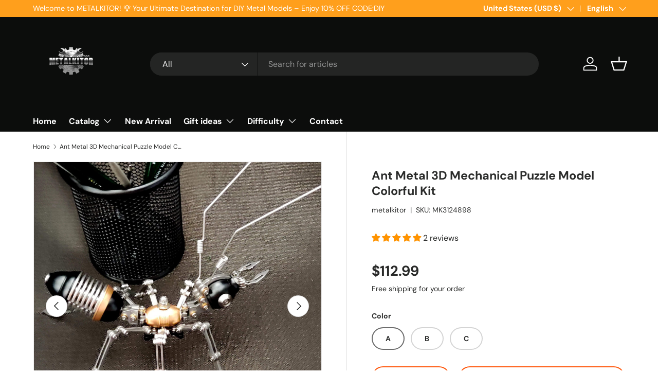

--- FILE ---
content_type: text/html; charset=utf-8
request_url: https://metalkitor.com/products/ant-metal-3d-mechanical-puzzle-model-colorful-kit
body_size: 58815
content:
<!doctype html>
<html class="no-js" lang="en" dir="ltr">
<head><meta charset="utf-8">
<meta name="viewport" content="width=device-width,initial-scale=1">
<title>Ant Metal 3D Mechanical Puzzle Model Colorful Kit &ndash; metalkitor</title><link rel="canonical" href="https://metalkitor.com/products/ant-metal-3d-mechanical-puzzle-model-colorful-kit"><link rel="icon" href="//metalkitor.com/cdn/shop/files/Metalkitor_2_ea130cbf-e0c4-46ee-b8f1-6bad1f86e952.png?crop=center&height=48&v=1738598841&width=48" type="image/png">
  <link rel="apple-touch-icon" href="//metalkitor.com/cdn/shop/files/Metalkitor_2_ea130cbf-e0c4-46ee-b8f1-6bad1f86e952.png?crop=center&height=180&v=1738598841&width=180"><meta name="description" content="You must be familiar with insects such as ants. They are small and long, black or brown, with a pair of compound eyes, long antennae, and an oval body. They are well-deserved strongmen in the world. You can often see ants queuing up on the roadside to carry small food residues that fall on the ground, and the volume of"><meta property="og:site_name" content="metalkitor">
<meta property="og:url" content="https://metalkitor.com/products/ant-metal-3d-mechanical-puzzle-model-colorful-kit">
<meta property="og:title" content="Ant Metal 3D Mechanical Puzzle Model Colorful Kit">
<meta property="og:type" content="product">
<meta property="og:description" content="You must be familiar with insects such as ants. They are small and long, black or brown, with a pair of compound eyes, long antennae, and an oval body. They are well-deserved strongmen in the world. You can often see ants queuing up on the roadside to carry small food residues that fall on the ground, and the volume of"><meta property="og:image" content="http://metalkitor.com/cdn/shop/products/Metalkitor-ant-metal-3d-mechanical-puzzle-model-colorful-kit_7.png?crop=center&height=1200&v=1676905089&width=1200">
  <meta property="og:image:secure_url" content="https://metalkitor.com/cdn/shop/products/Metalkitor-ant-metal-3d-mechanical-puzzle-model-colorful-kit_7.png?crop=center&height=1200&v=1676905089&width=1200">
  <meta property="og:image:width" content="747">
  <meta property="og:image:height" content="742"><meta property="og:price:amount" content="112.99">
  <meta property="og:price:currency" content="USD"><meta name="twitter:card" content="summary_large_image">
<meta name="twitter:title" content="Ant Metal 3D Mechanical Puzzle Model Colorful Kit">
<meta name="twitter:description" content="You must be familiar with insects such as ants. They are small and long, black or brown, with a pair of compound eyes, long antennae, and an oval body. They are well-deserved strongmen in the world. You can often see ants queuing up on the roadside to carry small food residues that fall on the ground, and the volume of">
<link rel="preload" href="//metalkitor.com/cdn/shop/t/12/assets/main.css?v=39030617625032399421738595660" as="style"><style data-shopify>
@font-face {
  font-family: "DM Sans";
  font-weight: 400;
  font-style: normal;
  font-display: swap;
  src: url("//metalkitor.com/cdn/fonts/dm_sans/dmsans_n4.ec80bd4dd7e1a334c969c265873491ae56018d72.woff2") format("woff2"),
       url("//metalkitor.com/cdn/fonts/dm_sans/dmsans_n4.87bdd914d8a61247b911147ae68e754d695c58a6.woff") format("woff");
}
@font-face {
  font-family: "DM Sans";
  font-weight: 700;
  font-style: normal;
  font-display: swap;
  src: url("//metalkitor.com/cdn/fonts/dm_sans/dmsans_n7.97e21d81502002291ea1de8aefb79170c6946ce5.woff2") format("woff2"),
       url("//metalkitor.com/cdn/fonts/dm_sans/dmsans_n7.af5c214f5116410ca1d53a2090665620e78e2e1b.woff") format("woff");
}
@font-face {
  font-family: "DM Sans";
  font-weight: 400;
  font-style: italic;
  font-display: swap;
  src: url("//metalkitor.com/cdn/fonts/dm_sans/dmsans_i4.b8fe05e69ee95d5a53155c346957d8cbf5081c1a.woff2") format("woff2"),
       url("//metalkitor.com/cdn/fonts/dm_sans/dmsans_i4.403fe28ee2ea63e142575c0aa47684d65f8c23a0.woff") format("woff");
}
@font-face {
  font-family: "DM Sans";
  font-weight: 700;
  font-style: italic;
  font-display: swap;
  src: url("//metalkitor.com/cdn/fonts/dm_sans/dmsans_i7.52b57f7d7342eb7255084623d98ab83fd96e7f9b.woff2") format("woff2"),
       url("//metalkitor.com/cdn/fonts/dm_sans/dmsans_i7.d5e14ef18a1d4a8ce78a4187580b4eb1759c2eda.woff") format("woff");
}
@font-face {
  font-family: "DM Sans";
  font-weight: 700;
  font-style: normal;
  font-display: swap;
  src: url("//metalkitor.com/cdn/fonts/dm_sans/dmsans_n7.97e21d81502002291ea1de8aefb79170c6946ce5.woff2") format("woff2"),
       url("//metalkitor.com/cdn/fonts/dm_sans/dmsans_n7.af5c214f5116410ca1d53a2090665620e78e2e1b.woff") format("woff");
}
@font-face {
  font-family: "DM Sans";
  font-weight: 700;
  font-style: normal;
  font-display: swap;
  src: url("//metalkitor.com/cdn/fonts/dm_sans/dmsans_n7.97e21d81502002291ea1de8aefb79170c6946ce5.woff2") format("woff2"),
       url("//metalkitor.com/cdn/fonts/dm_sans/dmsans_n7.af5c214f5116410ca1d53a2090665620e78e2e1b.woff") format("woff");
}
:root {
      --bg-color: 255 255 255 / 1.0;
      --bg-color-og: 255 255 255 / 1.0;
      --heading-color: 42 43 42;
      --text-color: 42 43 42;
      --text-color-og: 42 43 42;
      --scrollbar-color: 42 43 42;
      --link-color: 42 43 42;
      --link-color-og: 42 43 42;
      --star-color: 255 159 28;--swatch-border-color-default: 212 213 212;
        --swatch-border-color-active: 149 149 149;
        --swatch-card-size: 24px;
        --swatch-variant-picker-size: 64px;--color-scheme-1-bg: 244 244 244 / 1.0;
      --color-scheme-1-grad: linear-gradient(180deg, rgba(244, 244, 244, 1), rgba(244, 244, 244, 1) 100%);
      --color-scheme-1-heading: 42 43 42;
      --color-scheme-1-text: 42 43 42;
      --color-scheme-1-btn-bg: 255 88 13;
      --color-scheme-1-btn-text: 255 255 255;
      --color-scheme-1-btn-bg-hover: 255 124 64;--color-scheme-2-bg: 42 43 42 / 1.0;
      --color-scheme-2-grad: linear-gradient(225deg, rgba(51, 59, 67, 0.88) 8%, rgba(41, 47, 54, 1) 56%, rgba(20, 20, 20, 1) 92%);
      --color-scheme-2-heading: 255 88 13;
      --color-scheme-2-text: 255 255 255;
      --color-scheme-2-btn-bg: 255 88 13;
      --color-scheme-2-btn-text: 255 255 255;
      --color-scheme-2-btn-bg-hover: 255 124 64;--color-scheme-3-bg: 255 88 13 / 1.0;
      --color-scheme-3-grad: linear-gradient(46deg, rgba(234, 73, 0, 1) 8%, rgba(234, 73, 0, 1) 32%, rgba(255, 88, 13, 0.88) 92%);
      --color-scheme-3-heading: 255 255 255;
      --color-scheme-3-text: 255 255 255;
      --color-scheme-3-btn-bg: 42 43 42;
      --color-scheme-3-btn-text: 255 255 255;
      --color-scheme-3-btn-bg-hover: 82 83 82;

      --drawer-bg-color: 255 255 255 / 1.0;
      --drawer-text-color: 42 43 42;

      --panel-bg-color: 244 244 244 / 1.0;
      --panel-heading-color: 42 43 42;
      --panel-text-color: 42 43 42;

      --in-stock-text-color: 44 126 63;
      --low-stock-text-color: 210 134 26;
      --very-low-stock-text-color: 180 12 28;
      --no-stock-text-color: 119 119 119;
      --no-stock-backordered-text-color: 119 119 119;

      --error-bg-color: 252 237 238;
      --error-text-color: 180 12 28;
      --success-bg-color: 232 246 234;
      --success-text-color: 44 126 63;
      --info-bg-color: 228 237 250;
      --info-text-color: 26 102 210;

      --heading-font-family: "DM Sans", sans-serif;
      --heading-font-style: normal;
      --heading-font-weight: 700;
      --heading-scale-start: 4;

      --navigation-font-family: "DM Sans", sans-serif;
      --navigation-font-style: normal;
      --navigation-font-weight: 700;--heading-text-transform: none;
--subheading-text-transform: none;
      --body-font-family: "DM Sans", sans-serif;
      --body-font-style: normal;
      --body-font-weight: 400;
      --body-font-size: 16;

      --section-gap: 48;
      --heading-gap: calc(8 * var(--space-unit));--grid-column-gap: 20px;--btn-bg-color: 255 159 28;
      --btn-bg-hover-color: 255 180 77;
      --btn-text-color: 255 255 255;
      --btn-bg-color-og: 255 159 28;
      --btn-text-color-og: 255 255 255;
      --btn-alt-bg-color: 255 255 255;
      --btn-alt-bg-alpha: 1.0;
      --btn-alt-text-color: 255 88 13;
      --btn-border-width: 2px;
      --btn-padding-y: 12px;

      
      --btn-border-radius: 28px;
      

      --btn-lg-border-radius: 50%;
      --btn-icon-border-radius: 50%;
      --input-with-btn-inner-radius: var(--btn-border-radius);

      --input-bg-color: 255 255 255 / 1.0;
      --input-text-color: 42 43 42;
      --input-border-width: 2px;
      --input-border-radius: 26px;
      --textarea-border-radius: 12px;
      --input-border-radius: 28px;
      --input-lg-border-radius: 34px;
      --input-bg-color-diff-3: #f7f7f7;
      --input-bg-color-diff-6: #f0f0f0;

      --modal-border-radius: 16px;
      --modal-overlay-color: 0 0 0;
      --modal-overlay-opacity: 0.4;
      --drawer-border-radius: 16px;
      --overlay-border-radius: 0px;

      --custom-label-bg-color: 13 44 84;
      --custom-label-text-color: 255 255 255;--sale-label-bg-color: 0 126 18;
      --sale-label-text-color: 255 255 255;--sold-out-label-bg-color: 42 43 42;
      --sold-out-label-text-color: 255 255 255;--new-label-bg-color: 127 184 0;
      --new-label-text-color: 255 255 255;--preorder-label-bg-color: 0 166 237;
      --preorder-label-text-color: 255 255 255;

      --collection-label-color: 0 126 18;

      --page-width: 1260px;
      --gutter-sm: 20px;
      --gutter-md: 32px;
      --gutter-lg: 64px;

      --payment-terms-bg-color: #ffffff;

      --coll-card-bg-color: #F9F9F9;
      --coll-card-border-color: #f2f2f2;

      --card-highlight-bg-color: #F9F9F9;
      --card-highlight-text-color: 85 85 85;
      --card-highlight-border-color: #E1E1E1;
        
          --aos-animate-duration: 0.6s;
        

        
          --aos-min-width: 0;
        
      

      --reading-width: 48em;
    }

    @media (max-width: 769px) {
      :root {
        --reading-width: 36em;
      }
    }
  </style><link rel="stylesheet" href="//metalkitor.com/cdn/shop/t/12/assets/main.css?v=39030617625032399421738595660">
  <script src="//metalkitor.com/cdn/shop/t/12/assets/main.js?v=76476094356780495751738595660" defer="defer"></script><link rel="preload" href="//metalkitor.com/cdn/fonts/dm_sans/dmsans_n4.ec80bd4dd7e1a334c969c265873491ae56018d72.woff2" as="font" type="font/woff2" crossorigin fetchpriority="high"><link rel="preload" href="//metalkitor.com/cdn/fonts/dm_sans/dmsans_n7.97e21d81502002291ea1de8aefb79170c6946ce5.woff2" as="font" type="font/woff2" crossorigin fetchpriority="high"><script>window.performance && window.performance.mark && window.performance.mark('shopify.content_for_header.start');</script><meta name="google-site-verification" content="mkKIAKxUoNpMvRZb9zOEREP21rrSLzeIumaixrpF8Bs">
<meta id="shopify-digital-wallet" name="shopify-digital-wallet" content="/55051092031/digital_wallets/dialog">
<meta name="shopify-checkout-api-token" content="381b78458d8c5ac72eaa64d4d1b02fa8">
<meta id="in-context-paypal-metadata" data-shop-id="55051092031" data-venmo-supported="false" data-environment="production" data-locale="en_US" data-paypal-v4="true" data-currency="USD">
<link rel="alternate" hreflang="x-default" href="https://metalkitor.com/products/ant-metal-3d-mechanical-puzzle-model-colorful-kit">
<link rel="alternate" hreflang="en" href="https://metalkitor.com/products/ant-metal-3d-mechanical-puzzle-model-colorful-kit">
<link rel="alternate" hreflang="nl" href="https://metalkitor.com/nl/products/ant-metal-3d-mechanical-puzzle-model-colorful-kit">
<link rel="alternate" hreflang="fr" href="https://metalkitor.com/fr/products/ant-metal-3d-mechanical-puzzle-model-colorful-kit">
<link rel="alternate" hreflang="de" href="https://metalkitor.com/de/products/ant-metal-3d-mechanical-puzzle-model-colorful-kit">
<link rel="alternate" hreflang="es" href="https://metalkitor.com/es/products/ant-metal-3d-mechanical-puzzle-model-colorful-kit">
<link rel="alternate" type="application/json+oembed" href="https://metalkitor.com/products/ant-metal-3d-mechanical-puzzle-model-colorful-kit.oembed">
<script async="async" src="/checkouts/internal/preloads.js?locale=en-US"></script>
<script id="shopify-features" type="application/json">{"accessToken":"381b78458d8c5ac72eaa64d4d1b02fa8","betas":["rich-media-storefront-analytics"],"domain":"metalkitor.com","predictiveSearch":true,"shopId":55051092031,"locale":"en"}</script>
<script>var Shopify = Shopify || {};
Shopify.shop = "metalkitor.myshopify.com";
Shopify.locale = "en";
Shopify.currency = {"active":"USD","rate":"1.0"};
Shopify.country = "US";
Shopify.theme = {"name":"Enterprise","id":129466400831,"schema_name":"Enterprise","schema_version":"1.6.2","theme_store_id":1657,"role":"main"};
Shopify.theme.handle = "null";
Shopify.theme.style = {"id":null,"handle":null};
Shopify.cdnHost = "metalkitor.com/cdn";
Shopify.routes = Shopify.routes || {};
Shopify.routes.root = "/";</script>
<script type="module">!function(o){(o.Shopify=o.Shopify||{}).modules=!0}(window);</script>
<script>!function(o){function n(){var o=[];function n(){o.push(Array.prototype.slice.apply(arguments))}return n.q=o,n}var t=o.Shopify=o.Shopify||{};t.loadFeatures=n(),t.autoloadFeatures=n()}(window);</script>
<script id="shop-js-analytics" type="application/json">{"pageType":"product"}</script>
<script defer="defer" async type="module" src="//metalkitor.com/cdn/shopifycloud/shop-js/modules/v2/client.init-shop-cart-sync_BN7fPSNr.en.esm.js"></script>
<script defer="defer" async type="module" src="//metalkitor.com/cdn/shopifycloud/shop-js/modules/v2/chunk.common_Cbph3Kss.esm.js"></script>
<script defer="defer" async type="module" src="//metalkitor.com/cdn/shopifycloud/shop-js/modules/v2/chunk.modal_DKumMAJ1.esm.js"></script>
<script type="module">
  await import("//metalkitor.com/cdn/shopifycloud/shop-js/modules/v2/client.init-shop-cart-sync_BN7fPSNr.en.esm.js");
await import("//metalkitor.com/cdn/shopifycloud/shop-js/modules/v2/chunk.common_Cbph3Kss.esm.js");
await import("//metalkitor.com/cdn/shopifycloud/shop-js/modules/v2/chunk.modal_DKumMAJ1.esm.js");

  window.Shopify.SignInWithShop?.initShopCartSync?.({"fedCMEnabled":true,"windoidEnabled":true});

</script>
<script>(function() {
  var isLoaded = false;
  function asyncLoad() {
    if (isLoaded) return;
    isLoaded = true;
    var urls = ["https:\/\/omnisnippet1.com\/platforms\/shopify.js?source=scriptTag\u0026v=2025-05-15T12\u0026shop=metalkitor.myshopify.com","\/\/cdn.shopify.com\/proxy\/89706c114a3a2d7de929615b3278bb7a6c5c347daec57677c03420b277235e68\/api.goaffpro.com\/loader.js?shop=metalkitor.myshopify.com\u0026sp-cache-control=cHVibGljLCBtYXgtYWdlPTkwMA"];
    for (var i = 0; i < urls.length; i++) {
      var s = document.createElement('script');
      s.type = 'text/javascript';
      s.async = true;
      s.src = urls[i];
      var x = document.getElementsByTagName('script')[0];
      x.parentNode.insertBefore(s, x);
    }
  };
  if(window.attachEvent) {
    window.attachEvent('onload', asyncLoad);
  } else {
    window.addEventListener('load', asyncLoad, false);
  }
})();</script>
<script id="__st">var __st={"a":55051092031,"offset":-28800,"reqid":"5323c56a-0176-418d-bfac-8216c09aa673-1769730235","pageurl":"metalkitor.com\/products\/ant-metal-3d-mechanical-puzzle-model-colorful-kit","u":"f092a1caf40d","p":"product","rtyp":"product","rid":7129688801343};</script>
<script>window.ShopifyPaypalV4VisibilityTracking = true;</script>
<script id="captcha-bootstrap">!function(){'use strict';const t='contact',e='account',n='new_comment',o=[[t,t],['blogs',n],['comments',n],[t,'customer']],c=[[e,'customer_login'],[e,'guest_login'],[e,'recover_customer_password'],[e,'create_customer']],r=t=>t.map((([t,e])=>`form[action*='/${t}']:not([data-nocaptcha='true']) input[name='form_type'][value='${e}']`)).join(','),a=t=>()=>t?[...document.querySelectorAll(t)].map((t=>t.form)):[];function s(){const t=[...o],e=r(t);return a(e)}const i='password',u='form_key',d=['recaptcha-v3-token','g-recaptcha-response','h-captcha-response',i],f=()=>{try{return window.sessionStorage}catch{return}},m='__shopify_v',_=t=>t.elements[u];function p(t,e,n=!1){try{const o=window.sessionStorage,c=JSON.parse(o.getItem(e)),{data:r}=function(t){const{data:e,action:n}=t;return t[m]||n?{data:e,action:n}:{data:t,action:n}}(c);for(const[e,n]of Object.entries(r))t.elements[e]&&(t.elements[e].value=n);n&&o.removeItem(e)}catch(o){console.error('form repopulation failed',{error:o})}}const l='form_type',E='cptcha';function T(t){t.dataset[E]=!0}const w=window,h=w.document,L='Shopify',v='ce_forms',y='captcha';let A=!1;((t,e)=>{const n=(g='f06e6c50-85a8-45c8-87d0-21a2b65856fe',I='https://cdn.shopify.com/shopifycloud/storefront-forms-hcaptcha/ce_storefront_forms_captcha_hcaptcha.v1.5.2.iife.js',D={infoText:'Protected by hCaptcha',privacyText:'Privacy',termsText:'Terms'},(t,e,n)=>{const o=w[L][v],c=o.bindForm;if(c)return c(t,g,e,D).then(n);var r;o.q.push([[t,g,e,D],n]),r=I,A||(h.body.append(Object.assign(h.createElement('script'),{id:'captcha-provider',async:!0,src:r})),A=!0)});var g,I,D;w[L]=w[L]||{},w[L][v]=w[L][v]||{},w[L][v].q=[],w[L][y]=w[L][y]||{},w[L][y].protect=function(t,e){n(t,void 0,e),T(t)},Object.freeze(w[L][y]),function(t,e,n,w,h,L){const[v,y,A,g]=function(t,e,n){const i=e?o:[],u=t?c:[],d=[...i,...u],f=r(d),m=r(i),_=r(d.filter((([t,e])=>n.includes(e))));return[a(f),a(m),a(_),s()]}(w,h,L),I=t=>{const e=t.target;return e instanceof HTMLFormElement?e:e&&e.form},D=t=>v().includes(t);t.addEventListener('submit',(t=>{const e=I(t);if(!e)return;const n=D(e)&&!e.dataset.hcaptchaBound&&!e.dataset.recaptchaBound,o=_(e),c=g().includes(e)&&(!o||!o.value);(n||c)&&t.preventDefault(),c&&!n&&(function(t){try{if(!f())return;!function(t){const e=f();if(!e)return;const n=_(t);if(!n)return;const o=n.value;o&&e.removeItem(o)}(t);const e=Array.from(Array(32),(()=>Math.random().toString(36)[2])).join('');!function(t,e){_(t)||t.append(Object.assign(document.createElement('input'),{type:'hidden',name:u})),t.elements[u].value=e}(t,e),function(t,e){const n=f();if(!n)return;const o=[...t.querySelectorAll(`input[type='${i}']`)].map((({name:t})=>t)),c=[...d,...o],r={};for(const[a,s]of new FormData(t).entries())c.includes(a)||(r[a]=s);n.setItem(e,JSON.stringify({[m]:1,action:t.action,data:r}))}(t,e)}catch(e){console.error('failed to persist form',e)}}(e),e.submit())}));const S=(t,e)=>{t&&!t.dataset[E]&&(n(t,e.some((e=>e===t))),T(t))};for(const o of['focusin','change'])t.addEventListener(o,(t=>{const e=I(t);D(e)&&S(e,y())}));const B=e.get('form_key'),M=e.get(l),P=B&&M;t.addEventListener('DOMContentLoaded',(()=>{const t=y();if(P)for(const e of t)e.elements[l].value===M&&p(e,B);[...new Set([...A(),...v().filter((t=>'true'===t.dataset.shopifyCaptcha))])].forEach((e=>S(e,t)))}))}(h,new URLSearchParams(w.location.search),n,t,e,['guest_login'])})(!0,!0)}();</script>
<script integrity="sha256-4kQ18oKyAcykRKYeNunJcIwy7WH5gtpwJnB7kiuLZ1E=" data-source-attribution="shopify.loadfeatures" defer="defer" src="//metalkitor.com/cdn/shopifycloud/storefront/assets/storefront/load_feature-a0a9edcb.js" crossorigin="anonymous"></script>
<script data-source-attribution="shopify.dynamic_checkout.dynamic.init">var Shopify=Shopify||{};Shopify.PaymentButton=Shopify.PaymentButton||{isStorefrontPortableWallets:!0,init:function(){window.Shopify.PaymentButton.init=function(){};var t=document.createElement("script");t.src="https://metalkitor.com/cdn/shopifycloud/portable-wallets/latest/portable-wallets.en.js",t.type="module",document.head.appendChild(t)}};
</script>
<script data-source-attribution="shopify.dynamic_checkout.buyer_consent">
  function portableWalletsHideBuyerConsent(e){var t=document.getElementById("shopify-buyer-consent"),n=document.getElementById("shopify-subscription-policy-button");t&&n&&(t.classList.add("hidden"),t.setAttribute("aria-hidden","true"),n.removeEventListener("click",e))}function portableWalletsShowBuyerConsent(e){var t=document.getElementById("shopify-buyer-consent"),n=document.getElementById("shopify-subscription-policy-button");t&&n&&(t.classList.remove("hidden"),t.removeAttribute("aria-hidden"),n.addEventListener("click",e))}window.Shopify?.PaymentButton&&(window.Shopify.PaymentButton.hideBuyerConsent=portableWalletsHideBuyerConsent,window.Shopify.PaymentButton.showBuyerConsent=portableWalletsShowBuyerConsent);
</script>
<script>
  function portableWalletsCleanup(e){e&&e.src&&console.error("Failed to load portable wallets script "+e.src);var t=document.querySelectorAll("shopify-accelerated-checkout .shopify-payment-button__skeleton, shopify-accelerated-checkout-cart .wallet-cart-button__skeleton"),e=document.getElementById("shopify-buyer-consent");for(let e=0;e<t.length;e++)t[e].remove();e&&e.remove()}function portableWalletsNotLoadedAsModule(e){e instanceof ErrorEvent&&"string"==typeof e.message&&e.message.includes("import.meta")&&"string"==typeof e.filename&&e.filename.includes("portable-wallets")&&(window.removeEventListener("error",portableWalletsNotLoadedAsModule),window.Shopify.PaymentButton.failedToLoad=e,"loading"===document.readyState?document.addEventListener("DOMContentLoaded",window.Shopify.PaymentButton.init):window.Shopify.PaymentButton.init())}window.addEventListener("error",portableWalletsNotLoadedAsModule);
</script>

<script type="module" src="https://metalkitor.com/cdn/shopifycloud/portable-wallets/latest/portable-wallets.en.js" onError="portableWalletsCleanup(this)" crossorigin="anonymous"></script>
<script nomodule>
  document.addEventListener("DOMContentLoaded", portableWalletsCleanup);
</script>

<link id="shopify-accelerated-checkout-styles" rel="stylesheet" media="screen" href="https://metalkitor.com/cdn/shopifycloud/portable-wallets/latest/accelerated-checkout-backwards-compat.css" crossorigin="anonymous">
<style id="shopify-accelerated-checkout-cart">
        #shopify-buyer-consent {
  margin-top: 1em;
  display: inline-block;
  width: 100%;
}

#shopify-buyer-consent.hidden {
  display: none;
}

#shopify-subscription-policy-button {
  background: none;
  border: none;
  padding: 0;
  text-decoration: underline;
  font-size: inherit;
  cursor: pointer;
}

#shopify-subscription-policy-button::before {
  box-shadow: none;
}

      </style>
<script id="sections-script" data-sections="header,footer" defer="defer" src="//metalkitor.com/cdn/shop/t/12/compiled_assets/scripts.js?v=1330"></script>
<script>window.performance && window.performance.mark && window.performance.mark('shopify.content_for_header.end');</script>

    <script src="//metalkitor.com/cdn/shop/t/12/assets/animate-on-scroll.js?v=15249566486942820451738595660" defer="defer"></script>
    <link rel="stylesheet" href="//metalkitor.com/cdn/shop/t/12/assets/animate-on-scroll.css?v=116194678796051782541738595660">
  

  <script>document.documentElement.className = document.documentElement.className.replace('no-js', 'js');</script><!-- CC Custom Head Start --><!-- CC Custom Head End -->

<!-- BEGIN app block: shopify://apps/frequently-bought/blocks/app-embed-block/b1a8cbea-c844-4842-9529-7c62dbab1b1f --><script>
    window.codeblackbelt = window.codeblackbelt || {};
    window.codeblackbelt.shop = window.codeblackbelt.shop || 'metalkitor.myshopify.com';
    
        window.codeblackbelt.productId = 7129688801343;</script><script src="//cdn.codeblackbelt.com/widgets/frequently-bought-together/main.min.js?version=2026012915-0800" async></script>
 <!-- END app block --><!-- BEGIN app block: shopify://apps/judge-me-reviews/blocks/judgeme_core/61ccd3b1-a9f2-4160-9fe9-4fec8413e5d8 --><!-- Start of Judge.me Core -->






<link rel="dns-prefetch" href="https://cdnwidget.judge.me">
<link rel="dns-prefetch" href="https://cdn.judge.me">
<link rel="dns-prefetch" href="https://cdn1.judge.me">
<link rel="dns-prefetch" href="https://api.judge.me">

<script data-cfasync='false' class='jdgm-settings-script'>window.jdgmSettings={"pagination":5,"disable_web_reviews":false,"badge_no_review_text":"No reviews","badge_n_reviews_text":"{{ n }} review/reviews","hide_badge_preview_if_no_reviews":true,"badge_hide_text":false,"enforce_center_preview_badge":false,"widget_title":"Customer Reviews","widget_open_form_text":"Write a review","widget_close_form_text":"Cancel review","widget_refresh_page_text":"Refresh page","widget_summary_text":"Based on {{ number_of_reviews }} review/reviews","widget_no_review_text":"Be the first to write a review","widget_name_field_text":"Display name","widget_verified_name_field_text":"Verified Name (public)","widget_name_placeholder_text":"Display name","widget_required_field_error_text":"This field is required.","widget_email_field_text":"Email address","widget_verified_email_field_text":"Verified Email (private, can not be edited)","widget_email_placeholder_text":"Your email address","widget_email_field_error_text":"Please enter a valid email address.","widget_rating_field_text":"Rating","widget_review_title_field_text":"Review Title","widget_review_title_placeholder_text":"Give your review a title","widget_review_body_field_text":"Review content","widget_review_body_placeholder_text":"Start writing here...","widget_pictures_field_text":"Picture/Video (optional)","widget_submit_review_text":"Submit Review","widget_submit_verified_review_text":"Submit Verified Review","widget_submit_success_msg_with_auto_publish":"Thank you! Please refresh the page in a few moments to see your review. You can remove or edit your review by logging into \u003ca href='https://judge.me/login' target='_blank' rel='nofollow noopener'\u003eJudge.me\u003c/a\u003e","widget_submit_success_msg_no_auto_publish":"Thank you! Your review will be published as soon as it is approved by the shop admin. You can remove or edit your review by logging into \u003ca href='https://judge.me/login' target='_blank' rel='nofollow noopener'\u003eJudge.me\u003c/a\u003e","widget_show_default_reviews_out_of_total_text":"Showing {{ n_reviews_shown }} out of {{ n_reviews }} reviews.","widget_show_all_link_text":"Show all","widget_show_less_link_text":"Show less","widget_author_said_text":"{{ reviewer_name }} said:","widget_days_text":"{{ n }} days ago","widget_weeks_text":"{{ n }} week/weeks ago","widget_months_text":"{{ n }} month/months ago","widget_years_text":"{{ n }} year/years ago","widget_yesterday_text":"Yesterday","widget_today_text":"Today","widget_replied_text":"\u003e\u003e {{ shop_name }} replied:","widget_read_more_text":"Read more","widget_reviewer_name_as_initial":"","widget_rating_filter_color":"","widget_rating_filter_see_all_text":"See all reviews","widget_sorting_most_recent_text":"Most Recent","widget_sorting_highest_rating_text":"Highest Rating","widget_sorting_lowest_rating_text":"Lowest Rating","widget_sorting_with_pictures_text":"Only Pictures","widget_sorting_most_helpful_text":"Most Helpful","widget_open_question_form_text":"Ask a question","widget_reviews_subtab_text":"Reviews","widget_questions_subtab_text":"Questions","widget_question_label_text":"Question","widget_answer_label_text":"Answer","widget_question_placeholder_text":"Write your question here","widget_submit_question_text":"Submit Question","widget_question_submit_success_text":"Thank you for your question! We will notify you once it gets answered.","verified_badge_text":"Verified","verified_badge_bg_color":"","verified_badge_text_color":"","verified_badge_placement":"left-of-reviewer-name","widget_review_max_height":"","widget_hide_border":false,"widget_social_share":false,"widget_thumb":false,"widget_review_location_show":false,"widget_location_format":"country_iso_code","all_reviews_include_out_of_store_products":true,"all_reviews_out_of_store_text":"(out of store)","all_reviews_pagination":100,"all_reviews_product_name_prefix_text":"about","enable_review_pictures":true,"enable_question_anwser":true,"widget_theme":"","review_date_format":"mm/dd/yyyy","default_sort_method":"most-recent","widget_product_reviews_subtab_text":"Product Reviews","widget_shop_reviews_subtab_text":"Shop Reviews","widget_other_products_reviews_text":"Reviews for other products","widget_store_reviews_subtab_text":"Store reviews","widget_no_store_reviews_text":"This store hasn't received any reviews yet","widget_web_restriction_product_reviews_text":"This product hasn't received any reviews yet","widget_no_items_text":"No items found","widget_show_more_text":"Show more","widget_write_a_store_review_text":"Write a Store Review","widget_other_languages_heading":"Reviews in Other Languages","widget_translate_review_text":"Translate review to {{ language }}","widget_translating_review_text":"Translating...","widget_show_original_translation_text":"Show original ({{ language }})","widget_translate_review_failed_text":"Review couldn't be translated.","widget_translate_review_retry_text":"Retry","widget_translate_review_try_again_later_text":"Try again later","show_product_url_for_grouped_product":false,"widget_sorting_pictures_first_text":"Pictures First","show_pictures_on_all_rev_page_mobile":false,"show_pictures_on_all_rev_page_desktop":false,"floating_tab_hide_mobile_install_preference":false,"floating_tab_button_name":"★ Reviews","floating_tab_title":"Let customers speak for us","floating_tab_button_color":"","floating_tab_button_background_color":"","floating_tab_url":"","floating_tab_url_enabled":false,"floating_tab_tab_style":"text","all_reviews_text_badge_text":"Customers rate us {{ shop.metafields.judgeme.all_reviews_rating | round: 1 }}/5 based on {{ shop.metafields.judgeme.all_reviews_count }} reviews.","all_reviews_text_badge_text_branded_style":"{{ shop.metafields.judgeme.all_reviews_rating | round: 1 }} out of 5 stars based on {{ shop.metafields.judgeme.all_reviews_count }} reviews","is_all_reviews_text_badge_a_link":false,"show_stars_for_all_reviews_text_badge":false,"all_reviews_text_badge_url":"","all_reviews_text_style":"text","all_reviews_text_color_style":"judgeme_brand_color","all_reviews_text_color":"#108474","all_reviews_text_show_jm_brand":true,"featured_carousel_show_header":true,"featured_carousel_title":"Let customers speak for us","testimonials_carousel_title":"Customers are saying","videos_carousel_title":"Real customer stories","cards_carousel_title":"Customers are saying","featured_carousel_count_text":"from {{ n }} reviews","featured_carousel_add_link_to_all_reviews_page":false,"featured_carousel_url":"","featured_carousel_show_images":true,"featured_carousel_autoslide_interval":5,"featured_carousel_arrows_on_the_sides":false,"featured_carousel_height":250,"featured_carousel_width":80,"featured_carousel_image_size":0,"featured_carousel_image_height":250,"featured_carousel_arrow_color":"#eeeeee","verified_count_badge_style":"vintage","verified_count_badge_orientation":"horizontal","verified_count_badge_color_style":"judgeme_brand_color","verified_count_badge_color":"#108474","is_verified_count_badge_a_link":false,"verified_count_badge_url":"","verified_count_badge_show_jm_brand":true,"widget_rating_preset_default":5,"widget_first_sub_tab":"product-reviews","widget_show_histogram":true,"widget_histogram_use_custom_color":false,"widget_pagination_use_custom_color":false,"widget_star_use_custom_color":false,"widget_verified_badge_use_custom_color":false,"widget_write_review_use_custom_color":false,"picture_reminder_submit_button":"Upload Pictures","enable_review_videos":true,"mute_video_by_default":false,"widget_sorting_videos_first_text":"Videos First","widget_review_pending_text":"Pending","featured_carousel_items_for_large_screen":3,"social_share_options_order":"Facebook,Twitter","remove_microdata_snippet":true,"disable_json_ld":true,"enable_json_ld_products":false,"preview_badge_show_question_text":false,"preview_badge_no_question_text":"No questions","preview_badge_n_question_text":"{{ number_of_questions }} question/questions","qa_badge_show_icon":false,"qa_badge_position":"same-row","remove_judgeme_branding":false,"widget_add_search_bar":false,"widget_search_bar_placeholder":"Search","widget_sorting_verified_only_text":"Verified only","featured_carousel_theme":"default","featured_carousel_show_rating":true,"featured_carousel_show_title":true,"featured_carousel_show_body":true,"featured_carousel_show_date":false,"featured_carousel_show_reviewer":true,"featured_carousel_show_product":false,"featured_carousel_header_background_color":"#108474","featured_carousel_header_text_color":"#ffffff","featured_carousel_name_product_separator":"reviewed","featured_carousel_full_star_background":"#108474","featured_carousel_empty_star_background":"#dadada","featured_carousel_vertical_theme_background":"#f9fafb","featured_carousel_verified_badge_enable":false,"featured_carousel_verified_badge_color":"#108474","featured_carousel_border_style":"round","featured_carousel_review_line_length_limit":3,"featured_carousel_more_reviews_button_text":"Read more reviews","featured_carousel_view_product_button_text":"View product","all_reviews_page_load_reviews_on":"scroll","all_reviews_page_load_more_text":"Load More Reviews","disable_fb_tab_reviews":false,"enable_ajax_cdn_cache":false,"widget_public_name_text":"displayed publicly like","default_reviewer_name":"John Smith","default_reviewer_name_has_non_latin":true,"widget_reviewer_anonymous":"Anonymous","medals_widget_title":"Judge.me Review Medals","medals_widget_background_color":"#f9fafb","medals_widget_position":"footer_all_pages","medals_widget_border_color":"#f9fafb","medals_widget_verified_text_position":"left","medals_widget_use_monochromatic_version":false,"medals_widget_elements_color":"#108474","show_reviewer_avatar":true,"widget_invalid_yt_video_url_error_text":"Not a YouTube video URL","widget_max_length_field_error_text":"Please enter no more than {0} characters.","widget_show_country_flag":true,"widget_show_collected_via_shop_app":true,"widget_verified_by_shop_badge_style":"light","widget_verified_by_shop_text":"Verified by Shop","widget_show_photo_gallery":false,"widget_load_with_code_splitting":true,"widget_ugc_install_preference":false,"widget_ugc_title":"Made by us, Shared by you","widget_ugc_subtitle":"Tag us to see your picture featured in our page","widget_ugc_arrows_color":"#ffffff","widget_ugc_primary_button_text":"Buy Now","widget_ugc_primary_button_background_color":"#108474","widget_ugc_primary_button_text_color":"#ffffff","widget_ugc_primary_button_border_width":"0","widget_ugc_primary_button_border_style":"none","widget_ugc_primary_button_border_color":"#108474","widget_ugc_primary_button_border_radius":"25","widget_ugc_secondary_button_text":"Load More","widget_ugc_secondary_button_background_color":"#ffffff","widget_ugc_secondary_button_text_color":"#108474","widget_ugc_secondary_button_border_width":"2","widget_ugc_secondary_button_border_style":"solid","widget_ugc_secondary_button_border_color":"#108474","widget_ugc_secondary_button_border_radius":"25","widget_ugc_reviews_button_text":"View Reviews","widget_ugc_reviews_button_background_color":"#ffffff","widget_ugc_reviews_button_text_color":"#108474","widget_ugc_reviews_button_border_width":"2","widget_ugc_reviews_button_border_style":"solid","widget_ugc_reviews_button_border_color":"#108474","widget_ugc_reviews_button_border_radius":"25","widget_ugc_reviews_button_link_to":"judgeme-reviews-page","widget_ugc_show_post_date":true,"widget_ugc_max_width":"800","widget_rating_metafield_value_type":true,"widget_primary_color":"#ff9300","widget_enable_secondary_color":false,"widget_secondary_color":"#edf5f5","widget_summary_average_rating_text":"{{ average_rating }} out of 5","widget_media_grid_title":"Customer photos \u0026 videos","widget_media_grid_see_more_text":"See more","widget_round_style":false,"widget_show_product_medals":false,"widget_verified_by_judgeme_text":"Verified by Judge.me","widget_show_store_medals":true,"widget_verified_by_judgeme_text_in_store_medals":"Verified by Judge.me","widget_media_field_exceed_quantity_message":"Sorry, we can only accept {{ max_media }} for one review.","widget_media_field_exceed_limit_message":"{{ file_name }} is too large, please select a {{ media_type }} less than {{ size_limit }}MB.","widget_review_submitted_text":"Review Submitted!","widget_question_submitted_text":"Question Submitted!","widget_close_form_text_question":"Cancel","widget_write_your_answer_here_text":"Write your answer here","widget_enabled_branded_link":true,"widget_show_collected_by_judgeme":true,"widget_reviewer_name_color":"","widget_write_review_text_color":"","widget_write_review_bg_color":"","widget_collected_by_judgeme_text":"collected by Judge.me","widget_pagination_type":"standard","widget_load_more_text":"Load More","widget_load_more_color":"#108474","widget_full_review_text":"Full Review","widget_read_more_reviews_text":"Read More Reviews","widget_read_questions_text":"Read Questions","widget_questions_and_answers_text":"Questions \u0026 Answers","widget_verified_by_text":"Verified by","widget_verified_text":"Verified","widget_number_of_reviews_text":"{{ number_of_reviews }} reviews","widget_back_button_text":"Back","widget_next_button_text":"Next","widget_custom_forms_filter_button":"Filters","custom_forms_style":"vertical","widget_show_review_information":false,"how_reviews_are_collected":"How reviews are collected?","widget_show_review_keywords":false,"widget_gdpr_statement":"How we use your data: We'll only contact you about the review you left, and only if necessary. By submitting your review, you agree to Judge.me's \u003ca href='https://judge.me/terms' target='_blank' rel='nofollow noopener'\u003eterms\u003c/a\u003e, \u003ca href='https://judge.me/privacy' target='_blank' rel='nofollow noopener'\u003eprivacy\u003c/a\u003e and \u003ca href='https://judge.me/content-policy' target='_blank' rel='nofollow noopener'\u003econtent\u003c/a\u003e policies.","widget_multilingual_sorting_enabled":false,"widget_translate_review_content_enabled":false,"widget_translate_review_content_method":"manual","popup_widget_review_selection":"automatically_with_pictures","popup_widget_round_border_style":true,"popup_widget_show_title":true,"popup_widget_show_body":true,"popup_widget_show_reviewer":false,"popup_widget_show_product":true,"popup_widget_show_pictures":true,"popup_widget_use_review_picture":true,"popup_widget_show_on_home_page":true,"popup_widget_show_on_product_page":true,"popup_widget_show_on_collection_page":true,"popup_widget_show_on_cart_page":true,"popup_widget_position":"bottom_left","popup_widget_first_review_delay":5,"popup_widget_duration":5,"popup_widget_interval":5,"popup_widget_review_count":5,"popup_widget_hide_on_mobile":true,"review_snippet_widget_round_border_style":true,"review_snippet_widget_card_color":"#FFFFFF","review_snippet_widget_slider_arrows_background_color":"#FFFFFF","review_snippet_widget_slider_arrows_color":"#000000","review_snippet_widget_star_color":"#108474","show_product_variant":false,"all_reviews_product_variant_label_text":"Variant: ","widget_show_verified_branding":false,"widget_ai_summary_title":"Customers say","widget_ai_summary_disclaimer":"AI-powered review summary based on recent customer reviews","widget_show_ai_summary":false,"widget_show_ai_summary_bg":false,"widget_show_review_title_input":true,"redirect_reviewers_invited_via_email":"review_widget","request_store_review_after_product_review":false,"request_review_other_products_in_order":false,"review_form_color_scheme":"default","review_form_corner_style":"square","review_form_star_color":{},"review_form_text_color":"#333333","review_form_background_color":"#ffffff","review_form_field_background_color":"#fafafa","review_form_button_color":{},"review_form_button_text_color":"#ffffff","review_form_modal_overlay_color":"#000000","review_content_screen_title_text":"How would you rate this product?","review_content_introduction_text":"We would love it if you would share a bit about your experience.","store_review_form_title_text":"How would you rate this store?","store_review_form_introduction_text":"We would love it if you would share a bit about your experience.","show_review_guidance_text":true,"one_star_review_guidance_text":"Poor","five_star_review_guidance_text":"Great","customer_information_screen_title_text":"About you","customer_information_introduction_text":"Please tell us more about you.","custom_questions_screen_title_text":"Your experience in more detail","custom_questions_introduction_text":"Here are a few questions to help us understand more about your experience.","review_submitted_screen_title_text":"Thanks for your review!","review_submitted_screen_thank_you_text":"We are processing it and it will appear on the store soon.","review_submitted_screen_email_verification_text":"Please confirm your email by clicking the link we just sent you. This helps us keep reviews authentic.","review_submitted_request_store_review_text":"Would you like to share your experience of shopping with us?","review_submitted_review_other_products_text":"Would you like to review these products?","store_review_screen_title_text":"Would you like to share your experience of shopping with us?","store_review_introduction_text":"We value your feedback and use it to improve. Please share any thoughts or suggestions you have.","reviewer_media_screen_title_picture_text":"Share a picture","reviewer_media_introduction_picture_text":"Upload a photo to support your review.","reviewer_media_screen_title_video_text":"Share a video","reviewer_media_introduction_video_text":"Upload a video to support your review.","reviewer_media_screen_title_picture_or_video_text":"Share a picture or video","reviewer_media_introduction_picture_or_video_text":"Upload a photo or video to support your review.","reviewer_media_youtube_url_text":"Paste your Youtube URL here","advanced_settings_next_step_button_text":"Next","advanced_settings_close_review_button_text":"Close","modal_write_review_flow":false,"write_review_flow_required_text":"Required","write_review_flow_privacy_message_text":"We respect your privacy.","write_review_flow_anonymous_text":"Post review as anonymous","write_review_flow_visibility_text":"This won't be visible to other customers.","write_review_flow_multiple_selection_help_text":"Select as many as you like","write_review_flow_single_selection_help_text":"Select one option","write_review_flow_required_field_error_text":"This field is required","write_review_flow_invalid_email_error_text":"Please enter a valid email address","write_review_flow_max_length_error_text":"Max. {{ max_length }} characters.","write_review_flow_media_upload_text":"\u003cb\u003eClick to upload\u003c/b\u003e or drag and drop","write_review_flow_gdpr_statement":"We'll only contact you about your review if necessary. By submitting your review, you agree to our \u003ca href='https://judge.me/terms' target='_blank' rel='nofollow noopener'\u003eterms and conditions\u003c/a\u003e and \u003ca href='https://judge.me/privacy' target='_blank' rel='nofollow noopener'\u003eprivacy policy\u003c/a\u003e.","rating_only_reviews_enabled":false,"show_negative_reviews_help_screen":false,"new_review_flow_help_screen_rating_threshold":3,"negative_review_resolution_screen_title_text":"Tell us more","negative_review_resolution_text":"Your experience matters to us. If there were issues with your purchase, we're here to help. Feel free to reach out to us, we'd love the opportunity to make things right.","negative_review_resolution_button_text":"Contact us","negative_review_resolution_proceed_with_review_text":"Leave a review","negative_review_resolution_subject":"Issue with purchase from {{ shop_name }}.{{ order_name }}","preview_badge_collection_page_install_status":false,"widget_review_custom_css":"","preview_badge_custom_css":"","preview_badge_stars_count":"5-stars","featured_carousel_custom_css":"","floating_tab_custom_css":"","all_reviews_widget_custom_css":"","medals_widget_custom_css":"","verified_badge_custom_css":"","all_reviews_text_custom_css":"","transparency_badges_collected_via_store_invite":false,"transparency_badges_from_another_provider":false,"transparency_badges_collected_from_store_visitor":false,"transparency_badges_collected_by_verified_review_provider":false,"transparency_badges_earned_reward":false,"transparency_badges_collected_via_store_invite_text":"Review collected via store invitation","transparency_badges_from_another_provider_text":"Review collected from another provider","transparency_badges_collected_from_store_visitor_text":"Review collected from a store visitor","transparency_badges_written_in_google_text":"Review written in Google","transparency_badges_written_in_etsy_text":"Review written in Etsy","transparency_badges_written_in_shop_app_text":"Review written in Shop App","transparency_badges_earned_reward_text":"Review earned a reward for future purchase","product_review_widget_per_page":10,"widget_store_review_label_text":"Review about the store","checkout_comment_extension_title_on_product_page":"Customer Comments","checkout_comment_extension_num_latest_comment_show":5,"checkout_comment_extension_format":"name_and_timestamp","checkout_comment_customer_name":"last_initial","checkout_comment_comment_notification":true,"preview_badge_collection_page_install_preference":true,"preview_badge_home_page_install_preference":true,"preview_badge_product_page_install_preference":true,"review_widget_install_preference":"","review_carousel_install_preference":false,"floating_reviews_tab_install_preference":"none","verified_reviews_count_badge_install_preference":false,"all_reviews_text_install_preference":false,"review_widget_best_location":true,"judgeme_medals_install_preference":false,"review_widget_revamp_enabled":false,"review_widget_qna_enabled":false,"review_widget_header_theme":"minimal","review_widget_widget_title_enabled":true,"review_widget_header_text_size":"medium","review_widget_header_text_weight":"regular","review_widget_average_rating_style":"compact","review_widget_bar_chart_enabled":true,"review_widget_bar_chart_type":"numbers","review_widget_bar_chart_style":"standard","review_widget_expanded_media_gallery_enabled":false,"review_widget_reviews_section_theme":"standard","review_widget_image_style":"thumbnails","review_widget_review_image_ratio":"square","review_widget_stars_size":"medium","review_widget_verified_badge":"standard_text","review_widget_review_title_text_size":"medium","review_widget_review_text_size":"medium","review_widget_review_text_length":"medium","review_widget_number_of_columns_desktop":3,"review_widget_carousel_transition_speed":5,"review_widget_custom_questions_answers_display":"always","review_widget_button_text_color":"#FFFFFF","review_widget_text_color":"#000000","review_widget_lighter_text_color":"#7B7B7B","review_widget_corner_styling":"soft","review_widget_review_word_singular":"review","review_widget_review_word_plural":"reviews","review_widget_voting_label":"Helpful?","review_widget_shop_reply_label":"Reply from {{ shop_name }}:","review_widget_filters_title":"Filters","qna_widget_question_word_singular":"Question","qna_widget_question_word_plural":"Questions","qna_widget_answer_reply_label":"Answer from {{ answerer_name }}:","qna_content_screen_title_text":"Ask a question about this product","qna_widget_question_required_field_error_text":"Please enter your question.","qna_widget_flow_gdpr_statement":"We'll only contact you about your question if necessary. By submitting your question, you agree to our \u003ca href='https://judge.me/terms' target='_blank' rel='nofollow noopener'\u003eterms and conditions\u003c/a\u003e and \u003ca href='https://judge.me/privacy' target='_blank' rel='nofollow noopener'\u003eprivacy policy\u003c/a\u003e.","qna_widget_question_submitted_text":"Thanks for your question!","qna_widget_close_form_text_question":"Close","qna_widget_question_submit_success_text":"We’ll notify you by email when your question is answered.","all_reviews_widget_v2025_enabled":false,"all_reviews_widget_v2025_header_theme":"default","all_reviews_widget_v2025_widget_title_enabled":true,"all_reviews_widget_v2025_header_text_size":"medium","all_reviews_widget_v2025_header_text_weight":"regular","all_reviews_widget_v2025_average_rating_style":"compact","all_reviews_widget_v2025_bar_chart_enabled":true,"all_reviews_widget_v2025_bar_chart_type":"numbers","all_reviews_widget_v2025_bar_chart_style":"standard","all_reviews_widget_v2025_expanded_media_gallery_enabled":false,"all_reviews_widget_v2025_show_store_medals":true,"all_reviews_widget_v2025_show_photo_gallery":true,"all_reviews_widget_v2025_show_review_keywords":false,"all_reviews_widget_v2025_show_ai_summary":false,"all_reviews_widget_v2025_show_ai_summary_bg":false,"all_reviews_widget_v2025_add_search_bar":false,"all_reviews_widget_v2025_default_sort_method":"most-recent","all_reviews_widget_v2025_reviews_per_page":10,"all_reviews_widget_v2025_reviews_section_theme":"default","all_reviews_widget_v2025_image_style":"thumbnails","all_reviews_widget_v2025_review_image_ratio":"square","all_reviews_widget_v2025_stars_size":"medium","all_reviews_widget_v2025_verified_badge":"bold_badge","all_reviews_widget_v2025_review_title_text_size":"medium","all_reviews_widget_v2025_review_text_size":"medium","all_reviews_widget_v2025_review_text_length":"medium","all_reviews_widget_v2025_number_of_columns_desktop":3,"all_reviews_widget_v2025_carousel_transition_speed":5,"all_reviews_widget_v2025_custom_questions_answers_display":"always","all_reviews_widget_v2025_show_product_variant":false,"all_reviews_widget_v2025_show_reviewer_avatar":true,"all_reviews_widget_v2025_reviewer_name_as_initial":"","all_reviews_widget_v2025_review_location_show":false,"all_reviews_widget_v2025_location_format":"","all_reviews_widget_v2025_show_country_flag":false,"all_reviews_widget_v2025_verified_by_shop_badge_style":"light","all_reviews_widget_v2025_social_share":false,"all_reviews_widget_v2025_social_share_options_order":"Facebook,Twitter,LinkedIn,Pinterest","all_reviews_widget_v2025_pagination_type":"standard","all_reviews_widget_v2025_button_text_color":"#FFFFFF","all_reviews_widget_v2025_text_color":"#000000","all_reviews_widget_v2025_lighter_text_color":"#7B7B7B","all_reviews_widget_v2025_corner_styling":"soft","all_reviews_widget_v2025_title":"Customer reviews","all_reviews_widget_v2025_ai_summary_title":"Customers say about this store","all_reviews_widget_v2025_no_review_text":"Be the first to write a review","platform":"shopify","branding_url":"https://app.judge.me/reviews/stores/metalkitor.com","branding_text":"Powered by Judge.me","locale":"en","reply_name":"metalkitor","widget_version":"3.0","footer":true,"autopublish":true,"review_dates":true,"enable_custom_form":false,"shop_use_review_site":true,"shop_locale":"en","enable_multi_locales_translations":true,"show_review_title_input":true,"review_verification_email_status":"always","can_be_branded":false,"reply_name_text":"metalkitor"};</script> <style class='jdgm-settings-style'>.jdgm-xx{left:0}:root{--jdgm-primary-color: #ff9300;--jdgm-secondary-color: rgba(255,147,0,0.1);--jdgm-star-color: #ff9300;--jdgm-write-review-text-color: white;--jdgm-write-review-bg-color: #ff9300;--jdgm-paginate-color: #ff9300;--jdgm-border-radius: 0;--jdgm-reviewer-name-color: #ff9300}.jdgm-histogram__bar-content{background-color:#ff9300}.jdgm-rev[data-verified-buyer=true] .jdgm-rev__icon.jdgm-rev__icon:after,.jdgm-rev__buyer-badge.jdgm-rev__buyer-badge{color:white;background-color:#ff9300}.jdgm-review-widget--small .jdgm-gallery.jdgm-gallery .jdgm-gallery__thumbnail-link:nth-child(8) .jdgm-gallery__thumbnail-wrapper.jdgm-gallery__thumbnail-wrapper:before{content:"See more"}@media only screen and (min-width: 768px){.jdgm-gallery.jdgm-gallery .jdgm-gallery__thumbnail-link:nth-child(8) .jdgm-gallery__thumbnail-wrapper.jdgm-gallery__thumbnail-wrapper:before{content:"See more"}}.jdgm-prev-badge[data-average-rating='0.00']{display:none !important}.jdgm-author-all-initials{display:none !important}.jdgm-author-last-initial{display:none !important}.jdgm-rev-widg__title{visibility:hidden}.jdgm-rev-widg__summary-text{visibility:hidden}.jdgm-prev-badge__text{visibility:hidden}.jdgm-rev__prod-link-prefix:before{content:'about'}.jdgm-rev__variant-label:before{content:'Variant: '}.jdgm-rev__out-of-store-text:before{content:'(out of store)'}@media only screen and (min-width: 768px){.jdgm-rev__pics .jdgm-rev_all-rev-page-picture-separator,.jdgm-rev__pics .jdgm-rev__product-picture{display:none}}@media only screen and (max-width: 768px){.jdgm-rev__pics .jdgm-rev_all-rev-page-picture-separator,.jdgm-rev__pics .jdgm-rev__product-picture{display:none}}.jdgm-verified-count-badget[data-from-snippet="true"]{display:none !important}.jdgm-carousel-wrapper[data-from-snippet="true"]{display:none !important}.jdgm-all-reviews-text[data-from-snippet="true"]{display:none !important}.jdgm-medals-section[data-from-snippet="true"]{display:none !important}.jdgm-ugc-media-wrapper[data-from-snippet="true"]{display:none !important}.jdgm-rev__transparency-badge[data-badge-type="review_collected_via_store_invitation"]{display:none !important}.jdgm-rev__transparency-badge[data-badge-type="review_collected_from_another_provider"]{display:none !important}.jdgm-rev__transparency-badge[data-badge-type="review_collected_from_store_visitor"]{display:none !important}.jdgm-rev__transparency-badge[data-badge-type="review_written_in_etsy"]{display:none !important}.jdgm-rev__transparency-badge[data-badge-type="review_written_in_google_business"]{display:none !important}.jdgm-rev__transparency-badge[data-badge-type="review_written_in_shop_app"]{display:none !important}.jdgm-rev__transparency-badge[data-badge-type="review_earned_for_future_purchase"]{display:none !important}.jdgm-review-snippet-widget .jdgm-rev-snippet-widget__cards-container .jdgm-rev-snippet-card{border-radius:8px;background:#fff}.jdgm-review-snippet-widget .jdgm-rev-snippet-widget__cards-container .jdgm-rev-snippet-card__rev-rating .jdgm-star{color:#108474}.jdgm-review-snippet-widget .jdgm-rev-snippet-widget__prev-btn,.jdgm-review-snippet-widget .jdgm-rev-snippet-widget__next-btn{border-radius:50%;background:#fff}.jdgm-review-snippet-widget .jdgm-rev-snippet-widget__prev-btn>svg,.jdgm-review-snippet-widget .jdgm-rev-snippet-widget__next-btn>svg{fill:#000}.jdgm-full-rev-modal.rev-snippet-widget .jm-mfp-container .jm-mfp-content,.jdgm-full-rev-modal.rev-snippet-widget .jm-mfp-container .jdgm-full-rev__icon,.jdgm-full-rev-modal.rev-snippet-widget .jm-mfp-container .jdgm-full-rev__pic-img,.jdgm-full-rev-modal.rev-snippet-widget .jm-mfp-container .jdgm-full-rev__reply{border-radius:8px}.jdgm-full-rev-modal.rev-snippet-widget .jm-mfp-container .jdgm-full-rev[data-verified-buyer="true"] .jdgm-full-rev__icon::after{border-radius:8px}.jdgm-full-rev-modal.rev-snippet-widget .jm-mfp-container .jdgm-full-rev .jdgm-rev__buyer-badge{border-radius:calc( 8px / 2 )}.jdgm-full-rev-modal.rev-snippet-widget .jm-mfp-container .jdgm-full-rev .jdgm-full-rev__replier::before{content:'metalkitor'}.jdgm-full-rev-modal.rev-snippet-widget .jm-mfp-container .jdgm-full-rev .jdgm-full-rev__product-button{border-radius:calc( 8px * 6 )}
</style> <style class='jdgm-settings-style'></style>

  
  
  
  <style class='jdgm-miracle-styles'>
  @-webkit-keyframes jdgm-spin{0%{-webkit-transform:rotate(0deg);-ms-transform:rotate(0deg);transform:rotate(0deg)}100%{-webkit-transform:rotate(359deg);-ms-transform:rotate(359deg);transform:rotate(359deg)}}@keyframes jdgm-spin{0%{-webkit-transform:rotate(0deg);-ms-transform:rotate(0deg);transform:rotate(0deg)}100%{-webkit-transform:rotate(359deg);-ms-transform:rotate(359deg);transform:rotate(359deg)}}@font-face{font-family:'JudgemeStar';src:url("[data-uri]") format("woff");font-weight:normal;font-style:normal}.jdgm-star{font-family:'JudgemeStar';display:inline !important;text-decoration:none !important;padding:0 4px 0 0 !important;margin:0 !important;font-weight:bold;opacity:1;-webkit-font-smoothing:antialiased;-moz-osx-font-smoothing:grayscale}.jdgm-star:hover{opacity:1}.jdgm-star:last-of-type{padding:0 !important}.jdgm-star.jdgm--on:before{content:"\e000"}.jdgm-star.jdgm--off:before{content:"\e001"}.jdgm-star.jdgm--half:before{content:"\e002"}.jdgm-widget *{margin:0;line-height:1.4;-webkit-box-sizing:border-box;-moz-box-sizing:border-box;box-sizing:border-box;-webkit-overflow-scrolling:touch}.jdgm-hidden{display:none !important;visibility:hidden !important}.jdgm-temp-hidden{display:none}.jdgm-spinner{width:40px;height:40px;margin:auto;border-radius:50%;border-top:2px solid #eee;border-right:2px solid #eee;border-bottom:2px solid #eee;border-left:2px solid #ccc;-webkit-animation:jdgm-spin 0.8s infinite linear;animation:jdgm-spin 0.8s infinite linear}.jdgm-prev-badge{display:block !important}

</style>


  
  
   


<script data-cfasync='false' class='jdgm-script'>
!function(e){window.jdgm=window.jdgm||{},jdgm.CDN_HOST="https://cdnwidget.judge.me/",jdgm.CDN_HOST_ALT="https://cdn2.judge.me/cdn/widget_frontend/",jdgm.API_HOST="https://api.judge.me/",jdgm.CDN_BASE_URL="https://cdn.shopify.com/extensions/019c0abf-5f74-78ae-8f4c-7d58d04bc050/judgeme-extensions-326/assets/",
jdgm.docReady=function(d){(e.attachEvent?"complete"===e.readyState:"loading"!==e.readyState)?
setTimeout(d,0):e.addEventListener("DOMContentLoaded",d)},jdgm.loadCSS=function(d,t,o,a){
!o&&jdgm.loadCSS.requestedUrls.indexOf(d)>=0||(jdgm.loadCSS.requestedUrls.push(d),
(a=e.createElement("link")).rel="stylesheet",a.class="jdgm-stylesheet",a.media="nope!",
a.href=d,a.onload=function(){this.media="all",t&&setTimeout(t)},e.body.appendChild(a))},
jdgm.loadCSS.requestedUrls=[],jdgm.loadJS=function(e,d){var t=new XMLHttpRequest;
t.onreadystatechange=function(){4===t.readyState&&(Function(t.response)(),d&&d(t.response))},
t.open("GET",e),t.onerror=function(){if(e.indexOf(jdgm.CDN_HOST)===0&&jdgm.CDN_HOST_ALT!==jdgm.CDN_HOST){var f=e.replace(jdgm.CDN_HOST,jdgm.CDN_HOST_ALT);jdgm.loadJS(f,d)}},t.send()},jdgm.docReady((function(){(window.jdgmLoadCSS||e.querySelectorAll(
".jdgm-widget, .jdgm-all-reviews-page").length>0)&&(jdgmSettings.widget_load_with_code_splitting?
parseFloat(jdgmSettings.widget_version)>=3?jdgm.loadCSS(jdgm.CDN_HOST+"widget_v3/base.css"):
jdgm.loadCSS(jdgm.CDN_HOST+"widget/base.css"):jdgm.loadCSS(jdgm.CDN_HOST+"shopify_v2.css"),
jdgm.loadJS(jdgm.CDN_HOST+"loa"+"der.js"))}))}(document);
</script>
<noscript><link rel="stylesheet" type="text/css" media="all" href="https://cdnwidget.judge.me/shopify_v2.css"></noscript>

<!-- BEGIN app snippet: theme_fix_tags --><script>
  (function() {
    var jdgmThemeFixes = null;
    if (!jdgmThemeFixes) return;
    var thisThemeFix = jdgmThemeFixes[Shopify.theme.id];
    if (!thisThemeFix) return;

    if (thisThemeFix.html) {
      document.addEventListener("DOMContentLoaded", function() {
        var htmlDiv = document.createElement('div');
        htmlDiv.classList.add('jdgm-theme-fix-html');
        htmlDiv.innerHTML = thisThemeFix.html;
        document.body.append(htmlDiv);
      });
    };

    if (thisThemeFix.css) {
      var styleTag = document.createElement('style');
      styleTag.classList.add('jdgm-theme-fix-style');
      styleTag.innerHTML = thisThemeFix.css;
      document.head.append(styleTag);
    };

    if (thisThemeFix.js) {
      var scriptTag = document.createElement('script');
      scriptTag.classList.add('jdgm-theme-fix-script');
      scriptTag.innerHTML = thisThemeFix.js;
      document.head.append(scriptTag);
    };
  })();
</script>
<!-- END app snippet -->
<!-- End of Judge.me Core -->



<!-- END app block --><!-- BEGIN app block: shopify://apps/pagefly-page-builder/blocks/app-embed/83e179f7-59a0-4589-8c66-c0dddf959200 -->

<!-- BEGIN app snippet: pagefly-cro-ab-testing-main -->







<script>
  ;(function () {
    const url = new URL(window.location)
    const viewParam = url.searchParams.get('view')
    if (viewParam && viewParam.includes('variant-pf-')) {
      url.searchParams.set('pf_v', viewParam)
      url.searchParams.delete('view')
      window.history.replaceState({}, '', url)
    }
  })()
</script>



<script type='module'>
  
  window.PAGEFLY_CRO = window.PAGEFLY_CRO || {}

  window.PAGEFLY_CRO['data_debug'] = {
    original_template_suffix: "all_products",
    allow_ab_test: false,
    ab_test_start_time: 0,
    ab_test_end_time: 0,
    today_date_time: 1769730235000,
  }
  window.PAGEFLY_CRO['GA4'] = { enabled: false}
</script>

<!-- END app snippet -->








  <script src='https://cdn.shopify.com/extensions/019bf883-1122-7445-9dca-5d60e681c2c8/pagefly-page-builder-216/assets/pagefly-helper.js' defer='defer'></script>

  <script src='https://cdn.shopify.com/extensions/019bf883-1122-7445-9dca-5d60e681c2c8/pagefly-page-builder-216/assets/pagefly-general-helper.js' defer='defer'></script>

  <script src='https://cdn.shopify.com/extensions/019bf883-1122-7445-9dca-5d60e681c2c8/pagefly-page-builder-216/assets/pagefly-snap-slider.js' defer='defer'></script>

  <script src='https://cdn.shopify.com/extensions/019bf883-1122-7445-9dca-5d60e681c2c8/pagefly-page-builder-216/assets/pagefly-slideshow-v3.js' defer='defer'></script>

  <script src='https://cdn.shopify.com/extensions/019bf883-1122-7445-9dca-5d60e681c2c8/pagefly-page-builder-216/assets/pagefly-slideshow-v4.js' defer='defer'></script>

  <script src='https://cdn.shopify.com/extensions/019bf883-1122-7445-9dca-5d60e681c2c8/pagefly-page-builder-216/assets/pagefly-glider.js' defer='defer'></script>

  <script src='https://cdn.shopify.com/extensions/019bf883-1122-7445-9dca-5d60e681c2c8/pagefly-page-builder-216/assets/pagefly-slideshow-v1-v2.js' defer='defer'></script>

  <script src='https://cdn.shopify.com/extensions/019bf883-1122-7445-9dca-5d60e681c2c8/pagefly-page-builder-216/assets/pagefly-product-media.js' defer='defer'></script>

  <script src='https://cdn.shopify.com/extensions/019bf883-1122-7445-9dca-5d60e681c2c8/pagefly-page-builder-216/assets/pagefly-product.js' defer='defer'></script>


<script id='pagefly-helper-data' type='application/json'>
  {
    "page_optimization": {
      "assets_prefetching": false
    },
    "elements_asset_mapper": {
      "Accordion": "https://cdn.shopify.com/extensions/019bf883-1122-7445-9dca-5d60e681c2c8/pagefly-page-builder-216/assets/pagefly-accordion.js",
      "Accordion3": "https://cdn.shopify.com/extensions/019bf883-1122-7445-9dca-5d60e681c2c8/pagefly-page-builder-216/assets/pagefly-accordion3.js",
      "CountDown": "https://cdn.shopify.com/extensions/019bf883-1122-7445-9dca-5d60e681c2c8/pagefly-page-builder-216/assets/pagefly-countdown.js",
      "GMap1": "https://cdn.shopify.com/extensions/019bf883-1122-7445-9dca-5d60e681c2c8/pagefly-page-builder-216/assets/pagefly-gmap.js",
      "GMap2": "https://cdn.shopify.com/extensions/019bf883-1122-7445-9dca-5d60e681c2c8/pagefly-page-builder-216/assets/pagefly-gmap.js",
      "GMapBasicV2": "https://cdn.shopify.com/extensions/019bf883-1122-7445-9dca-5d60e681c2c8/pagefly-page-builder-216/assets/pagefly-gmap.js",
      "GMapAdvancedV2": "https://cdn.shopify.com/extensions/019bf883-1122-7445-9dca-5d60e681c2c8/pagefly-page-builder-216/assets/pagefly-gmap.js",
      "HTML.Video": "https://cdn.shopify.com/extensions/019bf883-1122-7445-9dca-5d60e681c2c8/pagefly-page-builder-216/assets/pagefly-htmlvideo.js",
      "HTML.Video2": "https://cdn.shopify.com/extensions/019bf883-1122-7445-9dca-5d60e681c2c8/pagefly-page-builder-216/assets/pagefly-htmlvideo2.js",
      "HTML.Video3": "https://cdn.shopify.com/extensions/019bf883-1122-7445-9dca-5d60e681c2c8/pagefly-page-builder-216/assets/pagefly-htmlvideo2.js",
      "BackgroundVideo": "https://cdn.shopify.com/extensions/019bf883-1122-7445-9dca-5d60e681c2c8/pagefly-page-builder-216/assets/pagefly-htmlvideo2.js",
      "Instagram": "https://cdn.shopify.com/extensions/019bf883-1122-7445-9dca-5d60e681c2c8/pagefly-page-builder-216/assets/pagefly-instagram.js",
      "Instagram2": "https://cdn.shopify.com/extensions/019bf883-1122-7445-9dca-5d60e681c2c8/pagefly-page-builder-216/assets/pagefly-instagram.js",
      "Insta3": "https://cdn.shopify.com/extensions/019bf883-1122-7445-9dca-5d60e681c2c8/pagefly-page-builder-216/assets/pagefly-instagram3.js",
      "Tabs": "https://cdn.shopify.com/extensions/019bf883-1122-7445-9dca-5d60e681c2c8/pagefly-page-builder-216/assets/pagefly-tab.js",
      "Tabs3": "https://cdn.shopify.com/extensions/019bf883-1122-7445-9dca-5d60e681c2c8/pagefly-page-builder-216/assets/pagefly-tab3.js",
      "ProductBox": "https://cdn.shopify.com/extensions/019bf883-1122-7445-9dca-5d60e681c2c8/pagefly-page-builder-216/assets/pagefly-cart.js",
      "FBPageBox2": "https://cdn.shopify.com/extensions/019bf883-1122-7445-9dca-5d60e681c2c8/pagefly-page-builder-216/assets/pagefly-facebook.js",
      "FBLikeButton2": "https://cdn.shopify.com/extensions/019bf883-1122-7445-9dca-5d60e681c2c8/pagefly-page-builder-216/assets/pagefly-facebook.js",
      "TwitterFeed2": "https://cdn.shopify.com/extensions/019bf883-1122-7445-9dca-5d60e681c2c8/pagefly-page-builder-216/assets/pagefly-twitter.js",
      "Paragraph4": "https://cdn.shopify.com/extensions/019bf883-1122-7445-9dca-5d60e681c2c8/pagefly-page-builder-216/assets/pagefly-paragraph4.js",

      "AliReviews": "https://cdn.shopify.com/extensions/019bf883-1122-7445-9dca-5d60e681c2c8/pagefly-page-builder-216/assets/pagefly-3rd-elements.js",
      "BackInStock": "https://cdn.shopify.com/extensions/019bf883-1122-7445-9dca-5d60e681c2c8/pagefly-page-builder-216/assets/pagefly-3rd-elements.js",
      "GloboBackInStock": "https://cdn.shopify.com/extensions/019bf883-1122-7445-9dca-5d60e681c2c8/pagefly-page-builder-216/assets/pagefly-3rd-elements.js",
      "GrowaveWishlist": "https://cdn.shopify.com/extensions/019bf883-1122-7445-9dca-5d60e681c2c8/pagefly-page-builder-216/assets/pagefly-3rd-elements.js",
      "InfiniteOptionsShopPad": "https://cdn.shopify.com/extensions/019bf883-1122-7445-9dca-5d60e681c2c8/pagefly-page-builder-216/assets/pagefly-3rd-elements.js",
      "InkybayProductPersonalizer": "https://cdn.shopify.com/extensions/019bf883-1122-7445-9dca-5d60e681c2c8/pagefly-page-builder-216/assets/pagefly-3rd-elements.js",
      "LimeSpot": "https://cdn.shopify.com/extensions/019bf883-1122-7445-9dca-5d60e681c2c8/pagefly-page-builder-216/assets/pagefly-3rd-elements.js",
      "Loox": "https://cdn.shopify.com/extensions/019bf883-1122-7445-9dca-5d60e681c2c8/pagefly-page-builder-216/assets/pagefly-3rd-elements.js",
      "Opinew": "https://cdn.shopify.com/extensions/019bf883-1122-7445-9dca-5d60e681c2c8/pagefly-page-builder-216/assets/pagefly-3rd-elements.js",
      "Powr": "https://cdn.shopify.com/extensions/019bf883-1122-7445-9dca-5d60e681c2c8/pagefly-page-builder-216/assets/pagefly-3rd-elements.js",
      "ProductReviews": "https://cdn.shopify.com/extensions/019bf883-1122-7445-9dca-5d60e681c2c8/pagefly-page-builder-216/assets/pagefly-3rd-elements.js",
      "PushOwl": "https://cdn.shopify.com/extensions/019bf883-1122-7445-9dca-5d60e681c2c8/pagefly-page-builder-216/assets/pagefly-3rd-elements.js",
      "ReCharge": "https://cdn.shopify.com/extensions/019bf883-1122-7445-9dca-5d60e681c2c8/pagefly-page-builder-216/assets/pagefly-3rd-elements.js",
      "Rivyo": "https://cdn.shopify.com/extensions/019bf883-1122-7445-9dca-5d60e681c2c8/pagefly-page-builder-216/assets/pagefly-3rd-elements.js",
      "TrackingMore": "https://cdn.shopify.com/extensions/019bf883-1122-7445-9dca-5d60e681c2c8/pagefly-page-builder-216/assets/pagefly-3rd-elements.js",
      "Vitals": "https://cdn.shopify.com/extensions/019bf883-1122-7445-9dca-5d60e681c2c8/pagefly-page-builder-216/assets/pagefly-3rd-elements.js",
      "Wiser": "https://cdn.shopify.com/extensions/019bf883-1122-7445-9dca-5d60e681c2c8/pagefly-page-builder-216/assets/pagefly-3rd-elements.js"
    },
    "custom_elements_mapper": {
      "pf-click-action-element": "https://cdn.shopify.com/extensions/019bf883-1122-7445-9dca-5d60e681c2c8/pagefly-page-builder-216/assets/pagefly-click-action-element.js",
      "pf-dialog-element": "https://cdn.shopify.com/extensions/019bf883-1122-7445-9dca-5d60e681c2c8/pagefly-page-builder-216/assets/pagefly-dialog-element.js"
    }
  }
</script>


<!-- END app block --><script src="https://cdn.shopify.com/extensions/019c0abf-5f74-78ae-8f4c-7d58d04bc050/judgeme-extensions-326/assets/loader.js" type="text/javascript" defer="defer"></script>
<link href="https://monorail-edge.shopifysvc.com" rel="dns-prefetch">
<script>(function(){if ("sendBeacon" in navigator && "performance" in window) {try {var session_token_from_headers = performance.getEntriesByType('navigation')[0].serverTiming.find(x => x.name == '_s').description;} catch {var session_token_from_headers = undefined;}var session_cookie_matches = document.cookie.match(/_shopify_s=([^;]*)/);var session_token_from_cookie = session_cookie_matches && session_cookie_matches.length === 2 ? session_cookie_matches[1] : "";var session_token = session_token_from_headers || session_token_from_cookie || "";function handle_abandonment_event(e) {var entries = performance.getEntries().filter(function(entry) {return /monorail-edge.shopifysvc.com/.test(entry.name);});if (!window.abandonment_tracked && entries.length === 0) {window.abandonment_tracked = true;var currentMs = Date.now();var navigation_start = performance.timing.navigationStart;var payload = {shop_id: 55051092031,url: window.location.href,navigation_start,duration: currentMs - navigation_start,session_token,page_type: "product"};window.navigator.sendBeacon("https://monorail-edge.shopifysvc.com/v1/produce", JSON.stringify({schema_id: "online_store_buyer_site_abandonment/1.1",payload: payload,metadata: {event_created_at_ms: currentMs,event_sent_at_ms: currentMs}}));}}window.addEventListener('pagehide', handle_abandonment_event);}}());</script>
<script id="web-pixels-manager-setup">(function e(e,d,r,n,o){if(void 0===o&&(o={}),!Boolean(null===(a=null===(i=window.Shopify)||void 0===i?void 0:i.analytics)||void 0===a?void 0:a.replayQueue)){var i,a;window.Shopify=window.Shopify||{};var t=window.Shopify;t.analytics=t.analytics||{};var s=t.analytics;s.replayQueue=[],s.publish=function(e,d,r){return s.replayQueue.push([e,d,r]),!0};try{self.performance.mark("wpm:start")}catch(e){}var l=function(){var e={modern:/Edge?\/(1{2}[4-9]|1[2-9]\d|[2-9]\d{2}|\d{4,})\.\d+(\.\d+|)|Firefox\/(1{2}[4-9]|1[2-9]\d|[2-9]\d{2}|\d{4,})\.\d+(\.\d+|)|Chrom(ium|e)\/(9{2}|\d{3,})\.\d+(\.\d+|)|(Maci|X1{2}).+ Version\/(15\.\d+|(1[6-9]|[2-9]\d|\d{3,})\.\d+)([,.]\d+|)( \(\w+\)|)( Mobile\/\w+|) Safari\/|Chrome.+OPR\/(9{2}|\d{3,})\.\d+\.\d+|(CPU[ +]OS|iPhone[ +]OS|CPU[ +]iPhone|CPU IPhone OS|CPU iPad OS)[ +]+(15[._]\d+|(1[6-9]|[2-9]\d|\d{3,})[._]\d+)([._]\d+|)|Android:?[ /-](13[3-9]|1[4-9]\d|[2-9]\d{2}|\d{4,})(\.\d+|)(\.\d+|)|Android.+Firefox\/(13[5-9]|1[4-9]\d|[2-9]\d{2}|\d{4,})\.\d+(\.\d+|)|Android.+Chrom(ium|e)\/(13[3-9]|1[4-9]\d|[2-9]\d{2}|\d{4,})\.\d+(\.\d+|)|SamsungBrowser\/([2-9]\d|\d{3,})\.\d+/,legacy:/Edge?\/(1[6-9]|[2-9]\d|\d{3,})\.\d+(\.\d+|)|Firefox\/(5[4-9]|[6-9]\d|\d{3,})\.\d+(\.\d+|)|Chrom(ium|e)\/(5[1-9]|[6-9]\d|\d{3,})\.\d+(\.\d+|)([\d.]+$|.*Safari\/(?![\d.]+ Edge\/[\d.]+$))|(Maci|X1{2}).+ Version\/(10\.\d+|(1[1-9]|[2-9]\d|\d{3,})\.\d+)([,.]\d+|)( \(\w+\)|)( Mobile\/\w+|) Safari\/|Chrome.+OPR\/(3[89]|[4-9]\d|\d{3,})\.\d+\.\d+|(CPU[ +]OS|iPhone[ +]OS|CPU[ +]iPhone|CPU IPhone OS|CPU iPad OS)[ +]+(10[._]\d+|(1[1-9]|[2-9]\d|\d{3,})[._]\d+)([._]\d+|)|Android:?[ /-](13[3-9]|1[4-9]\d|[2-9]\d{2}|\d{4,})(\.\d+|)(\.\d+|)|Mobile Safari.+OPR\/([89]\d|\d{3,})\.\d+\.\d+|Android.+Firefox\/(13[5-9]|1[4-9]\d|[2-9]\d{2}|\d{4,})\.\d+(\.\d+|)|Android.+Chrom(ium|e)\/(13[3-9]|1[4-9]\d|[2-9]\d{2}|\d{4,})\.\d+(\.\d+|)|Android.+(UC? ?Browser|UCWEB|U3)[ /]?(15\.([5-9]|\d{2,})|(1[6-9]|[2-9]\d|\d{3,})\.\d+)\.\d+|SamsungBrowser\/(5\.\d+|([6-9]|\d{2,})\.\d+)|Android.+MQ{2}Browser\/(14(\.(9|\d{2,})|)|(1[5-9]|[2-9]\d|\d{3,})(\.\d+|))(\.\d+|)|K[Aa][Ii]OS\/(3\.\d+|([4-9]|\d{2,})\.\d+)(\.\d+|)/},d=e.modern,r=e.legacy,n=navigator.userAgent;return n.match(d)?"modern":n.match(r)?"legacy":"unknown"}(),u="modern"===l?"modern":"legacy",c=(null!=n?n:{modern:"",legacy:""})[u],f=function(e){return[e.baseUrl,"/wpm","/b",e.hashVersion,"modern"===e.buildTarget?"m":"l",".js"].join("")}({baseUrl:d,hashVersion:r,buildTarget:u}),m=function(e){var d=e.version,r=e.bundleTarget,n=e.surface,o=e.pageUrl,i=e.monorailEndpoint;return{emit:function(e){var a=e.status,t=e.errorMsg,s=(new Date).getTime(),l=JSON.stringify({metadata:{event_sent_at_ms:s},events:[{schema_id:"web_pixels_manager_load/3.1",payload:{version:d,bundle_target:r,page_url:o,status:a,surface:n,error_msg:t},metadata:{event_created_at_ms:s}}]});if(!i)return console&&console.warn&&console.warn("[Web Pixels Manager] No Monorail endpoint provided, skipping logging."),!1;try{return self.navigator.sendBeacon.bind(self.navigator)(i,l)}catch(e){}var u=new XMLHttpRequest;try{return u.open("POST",i,!0),u.setRequestHeader("Content-Type","text/plain"),u.send(l),!0}catch(e){return console&&console.warn&&console.warn("[Web Pixels Manager] Got an unhandled error while logging to Monorail."),!1}}}}({version:r,bundleTarget:l,surface:e.surface,pageUrl:self.location.href,monorailEndpoint:e.monorailEndpoint});try{o.browserTarget=l,function(e){var d=e.src,r=e.async,n=void 0===r||r,o=e.onload,i=e.onerror,a=e.sri,t=e.scriptDataAttributes,s=void 0===t?{}:t,l=document.createElement("script"),u=document.querySelector("head"),c=document.querySelector("body");if(l.async=n,l.src=d,a&&(l.integrity=a,l.crossOrigin="anonymous"),s)for(var f in s)if(Object.prototype.hasOwnProperty.call(s,f))try{l.dataset[f]=s[f]}catch(e){}if(o&&l.addEventListener("load",o),i&&l.addEventListener("error",i),u)u.appendChild(l);else{if(!c)throw new Error("Did not find a head or body element to append the script");c.appendChild(l)}}({src:f,async:!0,onload:function(){if(!function(){var e,d;return Boolean(null===(d=null===(e=window.Shopify)||void 0===e?void 0:e.analytics)||void 0===d?void 0:d.initialized)}()){var d=window.webPixelsManager.init(e)||void 0;if(d){var r=window.Shopify.analytics;r.replayQueue.forEach((function(e){var r=e[0],n=e[1],o=e[2];d.publishCustomEvent(r,n,o)})),r.replayQueue=[],r.publish=d.publishCustomEvent,r.visitor=d.visitor,r.initialized=!0}}},onerror:function(){return m.emit({status:"failed",errorMsg:"".concat(f," has failed to load")})},sri:function(e){var d=/^sha384-[A-Za-z0-9+/=]+$/;return"string"==typeof e&&d.test(e)}(c)?c:"",scriptDataAttributes:o}),m.emit({status:"loading"})}catch(e){m.emit({status:"failed",errorMsg:(null==e?void 0:e.message)||"Unknown error"})}}})({shopId: 55051092031,storefrontBaseUrl: "https://metalkitor.com",extensionsBaseUrl: "https://extensions.shopifycdn.com/cdn/shopifycloud/web-pixels-manager",monorailEndpoint: "https://monorail-edge.shopifysvc.com/unstable/produce_batch",surface: "storefront-renderer",enabledBetaFlags: ["2dca8a86"],webPixelsConfigList: [{"id":"1339424831","configuration":"{\"shop\":\"metalkitor.myshopify.com\",\"cookie_duration\":\"604800\",\"first_touch_or_last\":\"last_touch\",\"goaffpro_identifiers\":\"gfp_ref,ref,aff,wpam_id,click_id\",\"ignore_ad_clicks\":\"false\"}","eventPayloadVersion":"v1","runtimeContext":"STRICT","scriptVersion":"a74598cb423e21a6befc33d5db5fba42","type":"APP","apiClientId":2744533,"privacyPurposes":["ANALYTICS","MARKETING"],"dataSharingAdjustments":{"protectedCustomerApprovalScopes":["read_customer_address","read_customer_email","read_customer_name","read_customer_personal_data","read_customer_phone"]}},{"id":"823525439","configuration":"{\"pixel_id\":\"1236924846885833\",\"pixel_type\":\"facebook_pixel\"}","eventPayloadVersion":"v1","runtimeContext":"OPEN","scriptVersion":"ca16bc87fe92b6042fbaa3acc2fbdaa6","type":"APP","apiClientId":2329312,"privacyPurposes":["ANALYTICS","MARKETING","SALE_OF_DATA"],"dataSharingAdjustments":{"protectedCustomerApprovalScopes":["read_customer_address","read_customer_email","read_customer_name","read_customer_personal_data","read_customer_phone"]}},{"id":"747995199","configuration":"{\"webPixelName\":\"Judge.me\"}","eventPayloadVersion":"v1","runtimeContext":"STRICT","scriptVersion":"34ad157958823915625854214640f0bf","type":"APP","apiClientId":683015,"privacyPurposes":["ANALYTICS"],"dataSharingAdjustments":{"protectedCustomerApprovalScopes":["read_customer_email","read_customer_name","read_customer_personal_data","read_customer_phone"]}},{"id":"638877759","configuration":"{\"config\":\"{\\\"google_tag_ids\\\":[\\\"G-1CMGMB66EN\\\",\\\"AW-11244955308\\\",\\\"GT-5DC8BVC4\\\"],\\\"target_country\\\":\\\"ZZ\\\",\\\"gtag_events\\\":[{\\\"type\\\":\\\"search\\\",\\\"action_label\\\":[\\\"G-1CMGMB66EN\\\",\\\"AW-11244955308\\\/dJw8CKDIgroaEKzNgfIp\\\"]},{\\\"type\\\":\\\"begin_checkout\\\",\\\"action_label\\\":[\\\"G-1CMGMB66EN\\\",\\\"AW-11244955308\\\/muHZCP7GgroaEKzNgfIp\\\"]},{\\\"type\\\":\\\"view_item\\\",\\\"action_label\\\":[\\\"G-1CMGMB66EN\\\",\\\"AW-11244955308\\\/zG_9CJ3IgroaEKzNgfIp\\\",\\\"MC-H2XBSC76N7\\\"]},{\\\"type\\\":\\\"purchase\\\",\\\"action_label\\\":[\\\"G-1CMGMB66EN\\\",\\\"AW-11244955308\\\/vQ7-CPvGgroaEKzNgfIp\\\",\\\"MC-H2XBSC76N7\\\"]},{\\\"type\\\":\\\"page_view\\\",\\\"action_label\\\":[\\\"G-1CMGMB66EN\\\",\\\"AW-11244955308\\\/g1AYCJrIgroaEKzNgfIp\\\",\\\"MC-H2XBSC76N7\\\"]},{\\\"type\\\":\\\"add_payment_info\\\",\\\"action_label\\\":[\\\"G-1CMGMB66EN\\\",\\\"AW-11244955308\\\/DDDLCKPIgroaEKzNgfIp\\\"]},{\\\"type\\\":\\\"add_to_cart\\\",\\\"action_label\\\":[\\\"G-1CMGMB66EN\\\",\\\"AW-11244955308\\\/reuICJ_HgroaEKzNgfIp\\\"]}],\\\"enable_monitoring_mode\\\":false}\"}","eventPayloadVersion":"v1","runtimeContext":"OPEN","scriptVersion":"b2a88bafab3e21179ed38636efcd8a93","type":"APP","apiClientId":1780363,"privacyPurposes":[],"dataSharingAdjustments":{"protectedCustomerApprovalScopes":["read_customer_address","read_customer_email","read_customer_name","read_customer_personal_data","read_customer_phone"]}},{"id":"306282559","configuration":"{\"pixelCode\":\"CIIH11JC77U757KVHTD0\"}","eventPayloadVersion":"v1","runtimeContext":"STRICT","scriptVersion":"22e92c2ad45662f435e4801458fb78cc","type":"APP","apiClientId":4383523,"privacyPurposes":["ANALYTICS","MARKETING","SALE_OF_DATA"],"dataSharingAdjustments":{"protectedCustomerApprovalScopes":["read_customer_address","read_customer_email","read_customer_name","read_customer_personal_data","read_customer_phone"]}},{"id":"80052287","configuration":"{\"apiURL\":\"https:\/\/api.omnisend.com\",\"appURL\":\"https:\/\/app.omnisend.com\",\"brandID\":\"631805ca764495df2bd40d8e\",\"trackingURL\":\"https:\/\/wt.omnisendlink.com\"}","eventPayloadVersion":"v1","runtimeContext":"STRICT","scriptVersion":"aa9feb15e63a302383aa48b053211bbb","type":"APP","apiClientId":186001,"privacyPurposes":["ANALYTICS","MARKETING","SALE_OF_DATA"],"dataSharingAdjustments":{"protectedCustomerApprovalScopes":["read_customer_address","read_customer_email","read_customer_name","read_customer_personal_data","read_customer_phone"]}},{"id":"66715711","eventPayloadVersion":"v1","runtimeContext":"LAX","scriptVersion":"1","type":"CUSTOM","privacyPurposes":["MARKETING"],"name":"Meta pixel (migrated)"},{"id":"shopify-app-pixel","configuration":"{}","eventPayloadVersion":"v1","runtimeContext":"STRICT","scriptVersion":"0450","apiClientId":"shopify-pixel","type":"APP","privacyPurposes":["ANALYTICS","MARKETING"]},{"id":"shopify-custom-pixel","eventPayloadVersion":"v1","runtimeContext":"LAX","scriptVersion":"0450","apiClientId":"shopify-pixel","type":"CUSTOM","privacyPurposes":["ANALYTICS","MARKETING"]}],isMerchantRequest: false,initData: {"shop":{"name":"metalkitor","paymentSettings":{"currencyCode":"USD"},"myshopifyDomain":"metalkitor.myshopify.com","countryCode":"CN","storefrontUrl":"https:\/\/metalkitor.com"},"customer":null,"cart":null,"checkout":null,"productVariants":[{"price":{"amount":112.99,"currencyCode":"USD"},"product":{"title":"Ant Metal 3D Mechanical Puzzle Model Colorful Kit","vendor":"metalkitor","id":"7129688801343","untranslatedTitle":"Ant Metal 3D Mechanical Puzzle Model Colorful Kit","url":"\/products\/ant-metal-3d-mechanical-puzzle-model-colorful-kit","type":""},"id":"40008601436223","image":{"src":"\/\/metalkitor.com\/cdn\/shop\/products\/Metalkitor-ant-metal-3d-mechanical-puzzle-model-colorful-kit_4.jpg?v=1676905089"},"sku":"MK3124898","title":"A","untranslatedTitle":"A"},{"price":{"amount":112.99,"currencyCode":"USD"},"product":{"title":"Ant Metal 3D Mechanical Puzzle Model Colorful Kit","vendor":"metalkitor","id":"7129688801343","untranslatedTitle":"Ant Metal 3D Mechanical Puzzle Model Colorful Kit","url":"\/products\/ant-metal-3d-mechanical-puzzle-model-colorful-kit","type":""},"id":"40008601468991","image":{"src":"\/\/metalkitor.com\/cdn\/shop\/products\/Metalkitor-ant-metal-3d-mechanical-puzzle-model-colorful-kit_9.jpg?v=1676905089"},"sku":"MK3124900","title":"B","untranslatedTitle":"B"},{"price":{"amount":112.99,"currencyCode":"USD"},"product":{"title":"Ant Metal 3D Mechanical Puzzle Model Colorful Kit","vendor":"metalkitor","id":"7129688801343","untranslatedTitle":"Ant Metal 3D Mechanical Puzzle Model Colorful Kit","url":"\/products\/ant-metal-3d-mechanical-puzzle-model-colorful-kit","type":""},"id":"40008601501759","image":{"src":"\/\/metalkitor.com\/cdn\/shop\/products\/Metalkitor-ant-metal-3d-mechanical-puzzle-model-colorful-kit_7.png?v=1676905089"},"sku":"MK3124901","title":"C","untranslatedTitle":"C"}],"purchasingCompany":null},},"https://metalkitor.com/cdn","1d2a099fw23dfb22ep557258f5m7a2edbae",{"modern":"","legacy":""},{"shopId":"55051092031","storefrontBaseUrl":"https:\/\/metalkitor.com","extensionBaseUrl":"https:\/\/extensions.shopifycdn.com\/cdn\/shopifycloud\/web-pixels-manager","surface":"storefront-renderer","enabledBetaFlags":"[\"2dca8a86\"]","isMerchantRequest":"false","hashVersion":"1d2a099fw23dfb22ep557258f5m7a2edbae","publish":"custom","events":"[[\"page_viewed\",{}],[\"product_viewed\",{\"productVariant\":{\"price\":{\"amount\":112.99,\"currencyCode\":\"USD\"},\"product\":{\"title\":\"Ant Metal 3D Mechanical Puzzle Model Colorful Kit\",\"vendor\":\"metalkitor\",\"id\":\"7129688801343\",\"untranslatedTitle\":\"Ant Metal 3D Mechanical Puzzle Model Colorful Kit\",\"url\":\"\/products\/ant-metal-3d-mechanical-puzzle-model-colorful-kit\",\"type\":\"\"},\"id\":\"40008601436223\",\"image\":{\"src\":\"\/\/metalkitor.com\/cdn\/shop\/products\/Metalkitor-ant-metal-3d-mechanical-puzzle-model-colorful-kit_4.jpg?v=1676905089\"},\"sku\":\"MK3124898\",\"title\":\"A\",\"untranslatedTitle\":\"A\"}}]]"});</script><script>
  window.ShopifyAnalytics = window.ShopifyAnalytics || {};
  window.ShopifyAnalytics.meta = window.ShopifyAnalytics.meta || {};
  window.ShopifyAnalytics.meta.currency = 'USD';
  var meta = {"product":{"id":7129688801343,"gid":"gid:\/\/shopify\/Product\/7129688801343","vendor":"metalkitor","type":"","handle":"ant-metal-3d-mechanical-puzzle-model-colorful-kit","variants":[{"id":40008601436223,"price":11299,"name":"Ant Metal 3D Mechanical Puzzle Model Colorful Kit - A","public_title":"A","sku":"MK3124898"},{"id":40008601468991,"price":11299,"name":"Ant Metal 3D Mechanical Puzzle Model Colorful Kit - B","public_title":"B","sku":"MK3124900"},{"id":40008601501759,"price":11299,"name":"Ant Metal 3D Mechanical Puzzle Model Colorful Kit - C","public_title":"C","sku":"MK3124901"}],"remote":false},"page":{"pageType":"product","resourceType":"product","resourceId":7129688801343,"requestId":"5323c56a-0176-418d-bfac-8216c09aa673-1769730235"}};
  for (var attr in meta) {
    window.ShopifyAnalytics.meta[attr] = meta[attr];
  }
</script>
<script class="analytics">
  (function () {
    var customDocumentWrite = function(content) {
      var jquery = null;

      if (window.jQuery) {
        jquery = window.jQuery;
      } else if (window.Checkout && window.Checkout.$) {
        jquery = window.Checkout.$;
      }

      if (jquery) {
        jquery('body').append(content);
      }
    };

    var hasLoggedConversion = function(token) {
      if (token) {
        return document.cookie.indexOf('loggedConversion=' + token) !== -1;
      }
      return false;
    }

    var setCookieIfConversion = function(token) {
      if (token) {
        var twoMonthsFromNow = new Date(Date.now());
        twoMonthsFromNow.setMonth(twoMonthsFromNow.getMonth() + 2);

        document.cookie = 'loggedConversion=' + token + '; expires=' + twoMonthsFromNow;
      }
    }

    var trekkie = window.ShopifyAnalytics.lib = window.trekkie = window.trekkie || [];
    if (trekkie.integrations) {
      return;
    }
    trekkie.methods = [
      'identify',
      'page',
      'ready',
      'track',
      'trackForm',
      'trackLink'
    ];
    trekkie.factory = function(method) {
      return function() {
        var args = Array.prototype.slice.call(arguments);
        args.unshift(method);
        trekkie.push(args);
        return trekkie;
      };
    };
    for (var i = 0; i < trekkie.methods.length; i++) {
      var key = trekkie.methods[i];
      trekkie[key] = trekkie.factory(key);
    }
    trekkie.load = function(config) {
      trekkie.config = config || {};
      trekkie.config.initialDocumentCookie = document.cookie;
      var first = document.getElementsByTagName('script')[0];
      var script = document.createElement('script');
      script.type = 'text/javascript';
      script.onerror = function(e) {
        var scriptFallback = document.createElement('script');
        scriptFallback.type = 'text/javascript';
        scriptFallback.onerror = function(error) {
                var Monorail = {
      produce: function produce(monorailDomain, schemaId, payload) {
        var currentMs = new Date().getTime();
        var event = {
          schema_id: schemaId,
          payload: payload,
          metadata: {
            event_created_at_ms: currentMs,
            event_sent_at_ms: currentMs
          }
        };
        return Monorail.sendRequest("https://" + monorailDomain + "/v1/produce", JSON.stringify(event));
      },
      sendRequest: function sendRequest(endpointUrl, payload) {
        // Try the sendBeacon API
        if (window && window.navigator && typeof window.navigator.sendBeacon === 'function' && typeof window.Blob === 'function' && !Monorail.isIos12()) {
          var blobData = new window.Blob([payload], {
            type: 'text/plain'
          });

          if (window.navigator.sendBeacon(endpointUrl, blobData)) {
            return true;
          } // sendBeacon was not successful

        } // XHR beacon

        var xhr = new XMLHttpRequest();

        try {
          xhr.open('POST', endpointUrl);
          xhr.setRequestHeader('Content-Type', 'text/plain');
          xhr.send(payload);
        } catch (e) {
          console.log(e);
        }

        return false;
      },
      isIos12: function isIos12() {
        return window.navigator.userAgent.lastIndexOf('iPhone; CPU iPhone OS 12_') !== -1 || window.navigator.userAgent.lastIndexOf('iPad; CPU OS 12_') !== -1;
      }
    };
    Monorail.produce('monorail-edge.shopifysvc.com',
      'trekkie_storefront_load_errors/1.1',
      {shop_id: 55051092031,
      theme_id: 129466400831,
      app_name: "storefront",
      context_url: window.location.href,
      source_url: "//metalkitor.com/cdn/s/trekkie.storefront.c59ea00e0474b293ae6629561379568a2d7c4bba.min.js"});

        };
        scriptFallback.async = true;
        scriptFallback.src = '//metalkitor.com/cdn/s/trekkie.storefront.c59ea00e0474b293ae6629561379568a2d7c4bba.min.js';
        first.parentNode.insertBefore(scriptFallback, first);
      };
      script.async = true;
      script.src = '//metalkitor.com/cdn/s/trekkie.storefront.c59ea00e0474b293ae6629561379568a2d7c4bba.min.js';
      first.parentNode.insertBefore(script, first);
    };
    trekkie.load(
      {"Trekkie":{"appName":"storefront","development":false,"defaultAttributes":{"shopId":55051092031,"isMerchantRequest":null,"themeId":129466400831,"themeCityHash":"10576936713283808833","contentLanguage":"en","currency":"USD","eventMetadataId":"d590df46-3efb-4e03-a722-e11d24c3be10"},"isServerSideCookieWritingEnabled":true,"monorailRegion":"shop_domain","enabledBetaFlags":["65f19447","b5387b81"]},"Session Attribution":{},"S2S":{"facebookCapiEnabled":true,"source":"trekkie-storefront-renderer","apiClientId":580111}}
    );

    var loaded = false;
    trekkie.ready(function() {
      if (loaded) return;
      loaded = true;

      window.ShopifyAnalytics.lib = window.trekkie;

      var originalDocumentWrite = document.write;
      document.write = customDocumentWrite;
      try { window.ShopifyAnalytics.merchantGoogleAnalytics.call(this); } catch(error) {};
      document.write = originalDocumentWrite;

      window.ShopifyAnalytics.lib.page(null,{"pageType":"product","resourceType":"product","resourceId":7129688801343,"requestId":"5323c56a-0176-418d-bfac-8216c09aa673-1769730235","shopifyEmitted":true});

      var match = window.location.pathname.match(/checkouts\/(.+)\/(thank_you|post_purchase)/)
      var token = match? match[1]: undefined;
      if (!hasLoggedConversion(token)) {
        setCookieIfConversion(token);
        window.ShopifyAnalytics.lib.track("Viewed Product",{"currency":"USD","variantId":40008601436223,"productId":7129688801343,"productGid":"gid:\/\/shopify\/Product\/7129688801343","name":"Ant Metal 3D Mechanical Puzzle Model Colorful Kit - A","price":"112.99","sku":"MK3124898","brand":"metalkitor","variant":"A","category":"","nonInteraction":true,"remote":false},undefined,undefined,{"shopifyEmitted":true});
      window.ShopifyAnalytics.lib.track("monorail:\/\/trekkie_storefront_viewed_product\/1.1",{"currency":"USD","variantId":40008601436223,"productId":7129688801343,"productGid":"gid:\/\/shopify\/Product\/7129688801343","name":"Ant Metal 3D Mechanical Puzzle Model Colorful Kit - A","price":"112.99","sku":"MK3124898","brand":"metalkitor","variant":"A","category":"","nonInteraction":true,"remote":false,"referer":"https:\/\/metalkitor.com\/products\/ant-metal-3d-mechanical-puzzle-model-colorful-kit"});
      }
    });


        var eventsListenerScript = document.createElement('script');
        eventsListenerScript.async = true;
        eventsListenerScript.src = "//metalkitor.com/cdn/shopifycloud/storefront/assets/shop_events_listener-3da45d37.js";
        document.getElementsByTagName('head')[0].appendChild(eventsListenerScript);

})();</script>
<script
  defer
  src="https://metalkitor.com/cdn/shopifycloud/perf-kit/shopify-perf-kit-3.1.0.min.js"
  data-application="storefront-renderer"
  data-shop-id="55051092031"
  data-render-region="gcp-us-central1"
  data-page-type="product"
  data-theme-instance-id="129466400831"
  data-theme-name="Enterprise"
  data-theme-version="1.6.2"
  data-monorail-region="shop_domain"
  data-resource-timing-sampling-rate="10"
  data-shs="true"
  data-shs-beacon="true"
  data-shs-export-with-fetch="true"
  data-shs-logs-sample-rate="1"
  data-shs-beacon-endpoint="https://metalkitor.com/api/collect"
></script>
</head>

<body class="cc-animate-enabled">
  <a class="skip-link btn btn--primary visually-hidden" href="#main-content" data-ce-role="skip">Skip to content</a><!-- BEGIN sections: header-group -->
<div id="shopify-section-sections--16102326173759__announcement" class="shopify-section shopify-section-group-header-group cc-announcement">
<link href="//metalkitor.com/cdn/shop/t/12/assets/announcement.css?v=64767389152932430921738595660" rel="stylesheet" type="text/css" media="all" />
  <script src="//metalkitor.com/cdn/shop/t/12/assets/announcement.js?v=123267429028003703111738595660" defer="defer"></script><style data-shopify>.announcement {
      --announcement-text-color: 255 255 255;
      background-color: #ff9f1c;
    }</style><script src="//metalkitor.com/cdn/shop/t/12/assets/custom-select.js?v=165097283151564761351738595660" defer="defer"></script><announcement-bar class="announcement block text-body-small" data-slide-delay="7000">
    <div class="container">
      <div class="flex">
        <div class="announcement__col--left announcement__col--align-left"><div class="announcement__text flex items-center m-0" >
              <div class="rte"><p>Welcome to METALKITOR! 🏆 Your Ultimate Destination for DIY Metal Models – Enjoy 10% OFF CODE:DIY</p></div>
            </div></div>

        
          <div class="announcement__col--right hidden md:flex md:items-center"><div class="announcement__localization">
                <form method="post" action="/localization" id="nav-localization" accept-charset="UTF-8" class="form localization no-js-hidden" enctype="multipart/form-data"><input type="hidden" name="form_type" value="localization" /><input type="hidden" name="utf8" value="✓" /><input type="hidden" name="_method" value="put" /><input type="hidden" name="return_to" value="/products/ant-metal-3d-mechanical-puzzle-model-colorful-kit" /><div class="localization__grid"><div class="localization__selector">
        <input type="hidden" name="country_code" value="US">
<country-selector><label class="label visually-hidden no-js-hidden" for="nav-localization-country-button">Country/Region</label><div class="custom-select relative w-full no-js-hidden"><button class="custom-select__btn input items-center" type="button"
            aria-expanded="false" aria-haspopup="listbox" id="nav-localization-country-button">
      <span class="text-start">United States (USD&nbsp;$)</span>
      <svg width="20" height="20" viewBox="0 0 24 24" class="icon" role="presentation" focusable="false" aria-hidden="true">
        <path d="M20 8.5 12.5 16 5 8.5" stroke="currentColor" stroke-width="1.5" fill="none"/>
      </svg>
    </button>
    <ul class="custom-select__listbox absolute invisible" role="listbox" tabindex="-1"
        aria-hidden="true" hidden aria-activedescendant="nav-localization-country-opt-0"><li class="custom-select__option flex items-center js-option" id="nav-localization-country-opt-0" role="option"
            data-value="US"
 aria-selected="true">
          <span class="pointer-events-none">United States (USD&nbsp;$)</span>
        </li></ul>
  </div></country-selector></div><div class="localization__selector">
        <input type="hidden" name="locale_code" value="en">
<custom-select id="nav-localization-language"><label class="label visually-hidden no-js-hidden" for="nav-localization-language-button">Language</label><div class="custom-select relative w-full no-js-hidden"><button class="custom-select__btn input items-center" type="button"
            aria-expanded="false" aria-haspopup="listbox" id="nav-localization-language-button">
      <span class="text-start">English</span>
      <svg width="20" height="20" viewBox="0 0 24 24" class="icon" role="presentation" focusable="false" aria-hidden="true">
        <path d="M20 8.5 12.5 16 5 8.5" stroke="currentColor" stroke-width="1.5" fill="none"/>
      </svg>
    </button>
    <ul class="custom-select__listbox absolute invisible" role="listbox" tabindex="-1"
        aria-hidden="true" hidden aria-activedescendant="nav-localization-language-opt-0"><li class="custom-select__option flex items-center js-option" id="nav-localization-language-opt-0" role="option"
            data-value="en"
 aria-selected="true">
          <span class="pointer-events-none">English</span>
        </li><li class="custom-select__option flex items-center js-option" id="nav-localization-language-opt-1" role="option"
            data-value="nl"
>
          <span class="pointer-events-none">Nederlands</span>
        </li><li class="custom-select__option flex items-center js-option" id="nav-localization-language-opt-2" role="option"
            data-value="fr"
>
          <span class="pointer-events-none">Français</span>
        </li><li class="custom-select__option flex items-center js-option" id="nav-localization-language-opt-3" role="option"
            data-value="de"
>
          <span class="pointer-events-none">Deutsch</span>
        </li><li class="custom-select__option flex items-center js-option" id="nav-localization-language-opt-4" role="option"
            data-value="es"
>
          <span class="pointer-events-none">Español</span>
        </li></ul>
  </div></custom-select></div></div><script>
      customElements.whenDefined('custom-select').then(() => {
        if (!customElements.get('country-selector')) {
          class CountrySelector extends customElements.get('custom-select') {
            constructor() {
              super();
              this.loaded = false;
            }

            async showListbox() {
              if (this.loaded) {
                super.showListbox();
                return;
              }

              this.button.classList.add('is-loading');
              this.button.setAttribute('aria-disabled', 'true');

              try {
                const response = await fetch('?section_id=country-selector');
                if (!response.ok) throw new Error(response.status);

                const tmpl = document.createElement('template');
                tmpl.innerHTML = await response.text();

                const el = tmpl.content.querySelector('.custom-select__listbox');
                this.listbox.innerHTML = el.innerHTML;

                this.options = this.querySelectorAll('.custom-select__option');

                this.popular = this.querySelectorAll('[data-popular]');
                if (this.popular.length) {
                  this.popular[this.popular.length - 1].closest('.custom-select__option')
                    .classList.add('custom-select__option--visual-group-end');
                }

                this.selectedOption = this.querySelector('[aria-selected="true"]');
                if (!this.selectedOption) {
                  this.selectedOption = this.listbox.firstElementChild;
                }

                this.loaded = true;
              } catch {
                this.listbox.innerHTML = '<li>Error fetching countries, please try again.</li>';
              } finally {
                super.showListbox();
                this.button.classList.remove('is-loading');
                this.button.setAttribute('aria-disabled', 'false');
              }
            }

            setButtonWidth() {
              return;
            }
          }

          customElements.define('country-selector', CountrySelector);
        }
      });
    </script><script>
    document.getElementById('nav-localization').addEventListener('change', (evt) => {
      const input = evt.target.previousElementSibling;
      if (input && input.tagName === 'INPUT') {
        input.value = evt.detail.selectedValue;
        evt.currentTarget.submit();
      }
    });
  </script></form>
              </div></div></div>
    </div>
  </announcement-bar>
</div><div id="shopify-section-sections--16102326173759__header" class="shopify-section shopify-section-group-header-group cc-header">
<style data-shopify>.header {
  --bg-color: 12 13 12 / 1.0;
  --text-color: 255 255 255;
  --nav-bg-color: 12 13 12;
  --nav-text-color: 255 255 255;
  --nav-child-bg-color:  12 13 12;
  --nav-child-text-color: 255 255 255;
  --header-accent-color: 119 119 119;
  --search-bg-color: #242524;
  
  
  }</style><store-header class="header bg-theme-bg text-theme-text"style="--header-transition-speed: 300ms">
  <header class="header__grid header__grid--left-logo container flex flex-wrap items-center">
    <div class="header__logo logo flex js-closes-menu"><a class="logo__link inline-block" href="/"><span class="flex" style="max-width: 150px;">
              <img srcset="//metalkitor.com/cdn/shop/files/Metalkitor_2_ea130cbf-e0c4-46ee-b8f1-6bad1f86e952.png?v=1738598841&width=150, //metalkitor.com/cdn/shop/files/Metalkitor_2_ea130cbf-e0c4-46ee-b8f1-6bad1f86e952.png?v=1738598841&width=300 2x" src="//metalkitor.com/cdn/shop/files/Metalkitor_2_ea130cbf-e0c4-46ee-b8f1-6bad1f86e952.png?v=1738598841&width=300"
         style="object-position: 50.0% 50.0%" loading="eager"
         width="300"
         height="300"
         
         alt="metalkitor">
            </span></a></div><link rel="stylesheet" href="//metalkitor.com/cdn/shop/t/12/assets/predictive-search.css?v=33632668381892787391738595661">
        <script src="//metalkitor.com/cdn/shop/t/12/assets/predictive-search.js?v=158424367886238494141738595661" defer="defer"></script>
        <script src="//metalkitor.com/cdn/shop/t/12/assets/tabs.js?v=135558236254064818051738595661" defer="defer"></script><div class="header__search relative js-closes-menu"><link rel="stylesheet" href="//metalkitor.com/cdn/shop/t/12/assets/search-suggestions.css?v=42785600753809748511738595661" media="print" onload="this.media='all'"><link href="//metalkitor.com/cdn/shop/t/12/assets/product-type-search.css?v=32465786266336344111738595661" rel="stylesheet" type="text/css" media="all" />
<predictive-search class="block" data-loading-text="Loading..."><form class="search relative search--speech search--product-types" role="search" action="/search" method="get">
    <label class="label visually-hidden" for="header-search">Search</label>
    <script src="//metalkitor.com/cdn/shop/t/12/assets/search-form.js?v=43677551656194261111738595661" defer="defer"></script>
    <search-form class="search__form block">
      <input type="hidden" name="options[prefix]" value="last">
      <input type="search"
             class="search__input w-full input js-search-input"
             id="header-search"
             name="q"
             placeholder="Search for products"
             
               data-placeholder-one="Search for products"
             
             
               data-placeholder-two="Search for articles"
             
             
               data-placeholder-three="Search for collections"
             
             data-placeholder-prompts-mob="false"
             
               data-typing-speed="100"
               data-deleting-speed="60"
               data-delay-after-deleting="500"
               data-delay-before-first-delete="2000"
               data-delay-after-word-typed="2400"
             
             role="combobox"
               autocomplete="off"
               aria-autocomplete="list"
               aria-controls="predictive-search-results"
               aria-owns="predictive-search-results"
               aria-haspopup="listbox"
               aria-expanded="false"
               spellcheck="false">
<custom-select id="product_types" class="search__product-types absolute left-0 top-0 bottom-0 js-search-product-types"><label class="label visually-hidden no-js-hidden" for="product_types-button">Product type</label><div class="custom-select relative w-full no-js-hidden"><button class="custom-select__btn input items-center" type="button"
            aria-expanded="false" aria-haspopup="listbox" id="product_types-button">
      <span class="text-start">All</span>
      <svg width="20" height="20" viewBox="0 0 24 24" class="icon" role="presentation" focusable="false" aria-hidden="true">
        <path d="M20 8.5 12.5 16 5 8.5" stroke="currentColor" stroke-width="1.5" fill="none"/>
      </svg>
    </button>
    <ul class="custom-select__listbox absolute invisible" role="listbox" tabindex="-1"
        aria-hidden="true" hidden><li class="custom-select__option js-option" id="product_types-opt-default" role="option" data-value="">
          <span class="pointer-events-none">All</span>
        </li><li class="custom-select__option flex items-center js-option" id="product_types-opt-0" role="option"
            data-value="3d metal puzzle"
>
          <span class="pointer-events-none">3d metal puzzle</span>
        </li><li class="custom-select__option flex items-center js-option" id="product_types-opt-1" role="option"
            data-value="Animal Series"
>
          <span class="pointer-events-none">Animal Series</span>
        </li><li class="custom-select__option flex items-center js-option" id="product_types-opt-2" role="option"
            data-value="Engine Model"
>
          <span class="pointer-events-none">Engine Model</span>
        </li><li class="custom-select__option flex items-center js-option" id="product_types-opt-3" role="option"
            data-value="Insects &amp; Bugs"
>
          <span class="pointer-events-none">Insects & Bugs</span>
        </li><li class="custom-select__option flex items-center js-option" id="product_types-opt-4" role="option"
            data-value="Mecha Series"
>
          <span class="pointer-events-none">Mecha Series</span>
        </li><li class="custom-select__option flex items-center js-option" id="product_types-opt-5" role="option"
            data-value="Puzzle Toys"
>
          <span class="pointer-events-none">Puzzle Toys</span>
        </li><li class="custom-select__option flex items-center js-option" id="product_types-opt-6" role="option"
            data-value="Steampunk"
>
          <span class="pointer-events-none">Steampunk</span>
        </li><li class="custom-select__option flex items-center js-option" id="product_types-opt-7" role="option"
            data-value="teching"
>
          <span class="pointer-events-none">teching</span>
        </li><li class="custom-select__option flex items-center js-option" id="product_types-opt-8" role="option"
            data-value="warranty"
>
          <span class="pointer-events-none">warranty</span>
        </li></ul>
  </div></custom-select>
        <input type="hidden" id="product_type_input" name="filter.p.product_type"/><button type="button" class="search__reset text-current vertical-center absolute focus-inset js-search-reset" hidden>
        <span class="visually-hidden">Reset</span>
        <svg width="24" height="24" viewBox="0 0 24 24" stroke="currentColor" stroke-width="1.5" fill="none" fill-rule="evenodd" stroke-linejoin="round" aria-hidden="true" focusable="false" role="presentation" class="icon"><path d="M5 19 19 5M5 5l14 14"/></svg>
      </button><speech-search-button class="search__speech focus-inset right-0 hidden" tabindex="0" title="Search by voice"
          style="--speech-icon-color: #ff580d">
          <svg width="24" height="24" viewBox="0 0 24 24" aria-hidden="true" focusable="false" role="presentation" class="icon"><path fill="currentColor" d="M17.3 11c0 3-2.54 5.1-5.3 5.1S6.7 14 6.7 11H5c0 3.41 2.72 6.23 6 6.72V21h2v-3.28c3.28-.49 6-3.31 6-6.72m-8.2-6.1c0-.66.54-1.2 1.2-1.2.66 0 1.2.54 1.2 1.2l-.01 6.2c0 .66-.53 1.2-1.19 1.2-.66 0-1.2-.54-1.2-1.2M12 14a3 3 0 0 0 3-3V5a3 3 0 0 0-3-3 3 3 0 0 0-3 3v6a3 3 0 0 0 3 3Z"/></svg>
        </speech-search-button>

        <link href="//metalkitor.com/cdn/shop/t/12/assets/speech-search.css?v=47207760375520952331738595661" rel="stylesheet" type="text/css" media="all" />
        <script src="//metalkitor.com/cdn/shop/t/12/assets/speech-search.js?v=106462966657620737681738595661" defer="defer"></script></search-form><div class="js-search-results" tabindex="-1" data-predictive-search></div>
      <span class="js-search-status visually-hidden" role="status" aria-hidden="true"></span></form>
  <div class="overlay fixed top-0 right-0 bottom-0 left-0 js-search-overlay"></div></predictive-search>
      </div><div class="header__icons flex justify-end mis-auto js-closes-menu"><a class="header__icon text-current" href="/account/login">
            <svg width="24" height="24" viewBox="0 0 24 24" fill="currentColor" aria-hidden="true" focusable="false" role="presentation" class="icon"><path d="M12 2a5 5 0 1 1 0 10 5 5 0 0 1 0-10zm0 1.429a3.571 3.571 0 1 0 0 7.142 3.571 3.571 0 0 0 0-7.142zm0 10c2.558 0 5.114.471 7.664 1.411A3.571 3.571 0 0 1 22 18.19v3.096c0 .394-.32.714-.714.714H2.714A.714.714 0 0 1 2 21.286V18.19c0-1.495.933-2.833 2.336-3.35 2.55-.94 5.106-1.411 7.664-1.411zm0 1.428c-2.387 0-4.775.44-7.17 1.324a2.143 2.143 0 0 0-1.401 2.01v2.38H20.57v-2.38c0-.898-.56-1.7-1.401-2.01-2.395-.885-4.783-1.324-7.17-1.324z"/></svg>
            <span class="visually-hidden">Log in</span>
          </a><a class="header__icon relative text-current" id="cart-icon" href="/cart" data-no-instant><svg width="21" height="19" viewBox="0 0 21 19" fill="currentColor" aria-hidden="true" focusable="false" role="presentation" class="icon"><path d="M10 6.25V.5h1.5v5.75H21l-3.818 12H3.818L0 6.25h10Zm-7.949 1.5 2.864 9h11.17l2.864-9H2.05h.001Z"/></svg><span class="visually-hidden">Basket</span><div id="cart-icon-bubble"></div>
      </a>
    </div><main-menu class="main-menu" data-menu-sensitivity="200">
        <details class="main-menu__disclosure" open>
          <summary class="main-menu__toggle md:hidden">
            <span class="main-menu__toggle-icon" aria-hidden="true"></span>
            <span class="visually-hidden">Menu</span>
          </summary>
          <div class="main-menu__content has-motion justify-between">
            <nav aria-label="Primary">
              <ul class="main-nav"><li><a class="main-nav__item main-nav__item--primary" href="/">Home</a></li><li><details>
                        <summary class="main-nav__item--toggle relative js-nav-hover js-toggle">
                          <a class="main-nav__item main-nav__item--primary main-nav__item-content" href="/collections/all">
                            Catalog<svg width="24" height="24" viewBox="0 0 24 24" aria-hidden="true" focusable="false" role="presentation" class="icon"><path d="M20 8.5 12.5 16 5 8.5" stroke="currentColor" stroke-width="1.5" fill="none"/></svg>
                          </a>
                        </summary><div class="main-nav__child has-motion">
                          
                            <ul class="child-nav child-nav--dropdown">
                              <li class="md:hidden">
                                <button type="button" class="main-nav__item main-nav__item--back relative js-back">
                                  <div class="main-nav__item-content text-start">
                                    <svg width="24" height="24" viewBox="0 0 24 24" fill="currentColor" aria-hidden="true" focusable="false" role="presentation" class="icon"><path d="m6.797 11.625 8.03-8.03 1.06 1.06-6.97 6.97 6.97 6.97-1.06 1.06z"/></svg> Back</div>
                                </button>
                              </li>

                              <li class="md:hidden">
                                <a href="/collections/all" class="main-nav__item child-nav__item large-text main-nav__item-header">Catalog</a>
                              </li><li><a class="main-nav__item child-nav__item"
                                         href="/collections/animal-series">Animal series
                                      </a></li><li><a class="main-nav__item child-nav__item"
                                         href="/collections/insect-series">Insect series
                                      </a></li><li><a class="main-nav__item child-nav__item"
                                         href="/collections/engine-model">Engine model
                                      </a></li><li><a class="main-nav__item child-nav__item"
                                         href="/collections/steampunk">Steampunk
                                      </a></li><li><a class="main-nav__item child-nav__item"
                                         href="/collections/christmas-gift">Christmas Gift
                                      </a></li></ul></div>
                      </details></li><li><a class="main-nav__item main-nav__item--primary" href="/collections/new-arrival">New Arrival</a></li><li><details>
                        <summary class="main-nav__item--toggle relative js-nav-hover js-toggle">
                          <a class="main-nav__item main-nav__item--primary main-nav__item-content" href="/collections/gift-for-him-1">
                            Gift ideas<svg width="24" height="24" viewBox="0 0 24 24" aria-hidden="true" focusable="false" role="presentation" class="icon"><path d="M20 8.5 12.5 16 5 8.5" stroke="currentColor" stroke-width="1.5" fill="none"/></svg>
                          </a>
                        </summary><div class="main-nav__child has-motion">
                          
                            <ul class="child-nav child-nav--dropdown">
                              <li class="md:hidden">
                                <button type="button" class="main-nav__item main-nav__item--back relative js-back">
                                  <div class="main-nav__item-content text-start">
                                    <svg width="24" height="24" viewBox="0 0 24 24" fill="currentColor" aria-hidden="true" focusable="false" role="presentation" class="icon"><path d="m6.797 11.625 8.03-8.03 1.06 1.06-6.97 6.97 6.97 6.97-1.06 1.06z"/></svg> Back</div>
                                </button>
                              </li>

                              <li class="md:hidden">
                                <a href="/collections/gift-for-him-1" class="main-nav__item child-nav__item large-text main-nav__item-header">Gift ideas</a>
                              </li><li><a class="main-nav__item child-nav__item"
                                         href="/collections/gift-for-him-1">Gift for him
                                      </a></li><li><a class="main-nav__item child-nav__item"
                                         href="/collections/gift-for-her">Gift for her
                                      </a></li><li><a class="main-nav__item child-nav__item"
                                         href="/collections/gift-for-kids">Gift for kids
                                      </a></li></ul></div>
                      </details></li><li><details>
                        <summary class="main-nav__item--toggle relative js-nav-hover js-toggle">
                          <a class="main-nav__item main-nav__item--primary main-nav__item-content" href="/collections">
                            Difficulty<svg width="24" height="24" viewBox="0 0 24 24" aria-hidden="true" focusable="false" role="presentation" class="icon"><path d="M20 8.5 12.5 16 5 8.5" stroke="currentColor" stroke-width="1.5" fill="none"/></svg>
                          </a>
                        </summary><div class="main-nav__child has-motion">
                          
                            <ul class="child-nav child-nav--dropdown">
                              <li class="md:hidden">
                                <button type="button" class="main-nav__item main-nav__item--back relative js-back">
                                  <div class="main-nav__item-content text-start">
                                    <svg width="24" height="24" viewBox="0 0 24 24" fill="currentColor" aria-hidden="true" focusable="false" role="presentation" class="icon"><path d="m6.797 11.625 8.03-8.03 1.06 1.06-6.97 6.97 6.97 6.97-1.06 1.06z"/></svg> Back</div>
                                </button>
                              </li>

                              <li class="md:hidden">
                                <a href="/collections" class="main-nav__item child-nav__item large-text main-nav__item-header">Difficulty</a>
                              </li><li><a class="main-nav__item child-nav__item"
                                         href="/collections/shop-by-difficulty">Easy
                                      </a></li><li><a class="main-nav__item child-nav__item"
                                         href="/collections/medium">Medium
                                      </a></li><li><a class="main-nav__item child-nav__item"
                                         href="/collections/difficult">Difficult
                                      </a></li></ul></div>
                      </details></li><li><a class="main-nav__item main-nav__item--primary" href="/pages/contact-us">Contact</a></li></ul>
            </nav></div>
        </details>
      </main-menu></header>
</store-header>

<script type="application/ld+json">
  {
    "@context": "http://schema.org",
    "@type": "Organization",
    "name": "metalkitor",
      "logo": "https:\/\/metalkitor.com\/cdn\/shop\/files\/Metalkitor_2_ea130cbf-e0c4-46ee-b8f1-6bad1f86e952.png?v=1738598841\u0026width=677",
    
    "sameAs": [
      
"https:\/\/www.facebook.com\/Metalkitor.etc","https:\/\/www.youtube.com\/@metalkitor\/videos","https:\/\/www.instagram.com\/metalkitor\/","https:\/\/www.pinterest.com\/Metalkitor"
    ],
    "url": "https:\/\/metalkitor.com"
  }
</script>


</div>
<!-- END sections: header-group --><main id="main-content"><div class="container product-breadcrumbs"><script type="application/ld+json">
    {
      "@context": "https://schema.org",
      "@type": "BreadcrumbList",
      "itemListElement": [
        {
          "@type": "ListItem",
          "position": 1,
          "name": "Home",
          "item": "https:\/\/metalkitor.com\/"
        },{
            "@type": "ListItem",
            "position": 2,
            "name": "Ant Metal 3D Mechanical Puzzle Model Colorful Kit",
            "item": "https:\/\/metalkitor.com\/products\/ant-metal-3d-mechanical-puzzle-model-colorful-kit"
          }]
    }
  </script>
<nav class="breadcrumbs flex justify-between w-full" aria-label="Breadcrumbs">
    <ol class="breadcrumbs-list flex has-ltr-icon">
      <li class="flex items-center">
        <a class="breadcrumbs-list__link" href="/">Home</a> <svg width="24" height="24" viewBox="0 0 24 24" aria-hidden="true" focusable="false" role="presentation" class="icon"><path d="m9.693 4.5 7.5 7.5-7.5 7.5" stroke="currentColor" stroke-width="1.5" fill="none"/></svg>
      </li><li class="flex items-center">
          <a class="breadcrumbs-list__link" href="/products/ant-metal-3d-mechanical-puzzle-model-colorful-kit" aria-current="page">Ant Metal 3D Mechanical Puzzle Model Colorful Kit</a>
        </li></ol></nav>

      </div><div id="shopify-section-template--16102325813311__main" class="shopify-section cc-main-product product-main"><link href="//metalkitor.com/cdn/shop/t/12/assets/product.css?v=39469541301224235251738595661" rel="stylesheet" type="text/css" media="all" />
<link href="//metalkitor.com/cdn/shop/t/12/assets/product-page.css?v=178784697000508416221738595661" rel="stylesheet" type="text/css" media="all" />
<script src="//metalkitor.com/cdn/shop/t/12/assets/product-message.js?v=109559992369320503431738595661" defer="defer"></script>
  <link href="//metalkitor.com/cdn/shop/t/12/assets/product-message.css?v=64872734686806679821738595661" rel="stylesheet" type="text/css" media="all" />
<link rel="stylesheet" href="//metalkitor.com/cdn/shop/t/12/assets/media-gallery.css?v=40714777479435031101738595660"><script>
    document.addEventListener('DOMContentLoaded', () => {
      if (document.getElementById('shopify-product-reviews')) {
        const link = document.createElement('link');
        link.rel = "stylesheet";
        link.href = "//metalkitor.com/cdn/shop/t/12/assets/reviews.css?v=175567639767801740941738595661";
        document.body.appendChild(link);
      }
    }, { once: true });
  </script><script src="//metalkitor.com/cdn/shop/t/12/assets/product-form.js?v=131379636371976267351738595661" defer="defer"></script><style data-shopify>.media-gallery__main .media-xr-button { display: none; }
    .active .media-xr-button:not([data-shopify-xr-hidden]) { display: block; }</style><div class="container">
  <div class="product js-product" data-section="template--16102325813311__main">
    <div id="product-media" class="product-media product-media--slider"><script src="//metalkitor.com/cdn/shop/t/12/assets/media-gallery.js?v=168794727851445643501738595660" defer="defer"></script><media-gallery
    class="media-gallery"
    role="region"
    
    data-layout="slider"
      
        data-zoom-trigger="hover"
      

    
    
    aria-label="Gallery Viewer"
    style="--gallery-bg-color:#f4f4f4;--gallery-border-color:#eeeeee;">
  <div class="media-gallery__status visually-hidden" role="status"></div>

  <div class="media-gallery__viewer relative">
    <ul class="media-viewer flex" id="gallery-viewer" role="list" tabindex="0"><li class="media-viewer__item" data-media-id="23104395411519" data-media-type="image"><div class="media relative" style="padding-top: 100%;"><a href="//metalkitor.com/cdn/shop/products/Metalkitor-ant-metal-3d-mechanical-puzzle-model-colorful-kit_7.png?v=1676905089&width=1500" class="media--cover media--zoom media--zoom-not-loaded inline-flex overflow-hidden absolute top-0 left-0 w-full h-full js-zoom-link" target="_blank"><picture>
      <source srcset="//metalkitor.com/cdn/shop/products/Metalkitor-ant-metal-3d-mechanical-puzzle-model-colorful-kit_7.png?v=1676905089&width=690 690w"
              media="(max-width: 600px)"
              width="690"
              height="685"><img srcset="//metalkitor.com/cdn/shop/products/Metalkitor-ant-metal-3d-mechanical-puzzle-model-colorful-kit_7.png?v=1676905089&width=800 640w" sizes="(min-width: 1388px) 800px, (min-width: 1280px) calc(50vw), (min-width: 1024px) calc(50vw), (min-width: 769px) calc(50vw - 64px), (min-width: 600px) calc(100vw - 64px), calc(100vw - 40px)" src="//metalkitor.com/cdn/shop/products/Metalkitor-ant-metal-3d-mechanical-puzzle-model-colorful-kit_7.png?v=1676905089&width=1214"
         class="product-image img-fit img-fit--contain w-full" loading="eager"
         width="800.0"
         height="795"
         
         alt="Ant Metal 3D Mechanical Puzzle Model Colorful Kit"></picture>
<img class="zoom-image zoom-image--contain top-0 absolute left-0 right-0 pointer-events-none js-zoom-image no-js-hidden"
             alt="Ant Metal 3D Mechanical Puzzle Model Colorful Kit"
             src="data:image/svg+xml,%3Csvg%20xmlns='http://www.w3.org/2000/svg'%20viewBox='0%200%201500%201500'%3E%3C/svg%3E" loading="lazy"
             data-src="//metalkitor.com/cdn/shop/products/Metalkitor-ant-metal-3d-mechanical-puzzle-model-colorful-kit_7.png?v=1676905089&width=1500" width="1500" height="1500"
             data-original-width="747" data-original-height="742">
      </a></div>
</li><li class="media-viewer__item is-current-variant" data-media-id="23104389152831" data-media-type="image"><div class="media relative" style="padding-top: 100%;"><a href="//metalkitor.com/cdn/shop/products/Metalkitor-ant-metal-3d-mechanical-puzzle-model-colorful-kit_4.jpg?v=1676905089&width=1500" class="media--cover media--zoom media--zoom-not-loaded inline-flex overflow-hidden absolute top-0 left-0 w-full h-full js-zoom-link" target="_blank"><picture>
      <source srcset="//metalkitor.com/cdn/shop/products/Metalkitor-ant-metal-3d-mechanical-puzzle-model-colorful-kit_4.jpg?v=1676905089&width=690 690w, //metalkitor.com/cdn/shop/products/Metalkitor-ant-metal-3d-mechanical-puzzle-model-colorful-kit_4.jpg?v=1676905089&width=800 800w"
              media="(max-width: 600px)"
              width="800"
              height="800"><img srcset="//metalkitor.com/cdn/shop/products/Metalkitor-ant-metal-3d-mechanical-puzzle-model-colorful-kit_4.jpg?v=1676905089&width=800 640w, //metalkitor.com/cdn/shop/products/Metalkitor-ant-metal-3d-mechanical-puzzle-model-colorful-kit_4.jpg?v=1676905089&width=1125 900w, //metalkitor.com/cdn/shop/products/Metalkitor-ant-metal-3d-mechanical-puzzle-model-colorful-kit_4.jpg?v=1676905089&width=1517 1214w" sizes="(min-width: 1388px) 800px, (min-width: 1280px) calc(50vw), (min-width: 1024px) calc(50vw), (min-width: 769px) calc(50vw - 64px), (min-width: 600px) calc(100vw - 64px), calc(100vw - 40px)" src="//metalkitor.com/cdn/shop/products/Metalkitor-ant-metal-3d-mechanical-puzzle-model-colorful-kit_4.jpg?v=1676905089&width=1214"
         class="product-image img-fit img-fit--contain w-full" loading="lazy"
         width="1517.5"
         height="1518"
         
         alt="Ant Metal 3D Mechanical Puzzle Model Colorful Kit"></picture>
<img class="zoom-image zoom-image--contain top-0 absolute left-0 right-0 pointer-events-none js-zoom-image no-js-hidden"
             alt="Ant Metal 3D Mechanical Puzzle Model Colorful Kit"
             src="data:image/svg+xml,%3Csvg%20xmlns='http://www.w3.org/2000/svg'%20viewBox='0%200%201500%201500'%3E%3C/svg%3E" loading="lazy"
             data-src="//metalkitor.com/cdn/shop/products/Metalkitor-ant-metal-3d-mechanical-puzzle-model-colorful-kit_4.jpg?v=1676905089&width=1500" width="1500" height="1500"
             data-original-width="1800" data-original-height="1800">
      </a></div>
</li><li class="media-viewer__item" data-media-id="23104389283903" data-media-type="image"><div class="media relative" style="padding-top: 100%;"><a href="//metalkitor.com/cdn/shop/products/Metalkitor-ant-metal-3d-mechanical-puzzle-model-colorful-kit_9.jpg?v=1676905089&width=1500" class="media--cover media--zoom media--zoom-not-loaded inline-flex overflow-hidden absolute top-0 left-0 w-full h-full js-zoom-link" target="_blank"><picture>
      <source srcset="//metalkitor.com/cdn/shop/products/Metalkitor-ant-metal-3d-mechanical-puzzle-model-colorful-kit_9.jpg?v=1676905089&width=690 690w, //metalkitor.com/cdn/shop/products/Metalkitor-ant-metal-3d-mechanical-puzzle-model-colorful-kit_9.jpg?v=1676905089&width=800 800w"
              media="(max-width: 600px)"
              width="800"
              height="800"><img srcset="//metalkitor.com/cdn/shop/products/Metalkitor-ant-metal-3d-mechanical-puzzle-model-colorful-kit_9.jpg?v=1676905089&width=800 640w, //metalkitor.com/cdn/shop/products/Metalkitor-ant-metal-3d-mechanical-puzzle-model-colorful-kit_9.jpg?v=1676905089&width=1125 900w, //metalkitor.com/cdn/shop/products/Metalkitor-ant-metal-3d-mechanical-puzzle-model-colorful-kit_9.jpg?v=1676905089&width=1517 1214w" sizes="(min-width: 1388px) 800px, (min-width: 1280px) calc(50vw), (min-width: 1024px) calc(50vw), (min-width: 769px) calc(50vw - 64px), (min-width: 600px) calc(100vw - 64px), calc(100vw - 40px)" src="//metalkitor.com/cdn/shop/products/Metalkitor-ant-metal-3d-mechanical-puzzle-model-colorful-kit_9.jpg?v=1676905089&width=1214"
         class="product-image img-fit img-fit--contain w-full" loading="lazy"
         width="1517.5"
         height="1518"
         
         alt="Ant Metal 3D Mechanical Puzzle Model Colorful Kit"></picture>
<img class="zoom-image zoom-image--contain top-0 absolute left-0 right-0 pointer-events-none js-zoom-image no-js-hidden"
             alt="Ant Metal 3D Mechanical Puzzle Model Colorful Kit"
             src="data:image/svg+xml,%3Csvg%20xmlns='http://www.w3.org/2000/svg'%20viewBox='0%200%201500%201500'%3E%3C/svg%3E" loading="lazy"
             data-src="//metalkitor.com/cdn/shop/products/Metalkitor-ant-metal-3d-mechanical-puzzle-model-colorful-kit_9.jpg?v=1676905089&width=1500" width="1500" height="1500"
             data-original-width="1749" data-original-height="1749">
      </a></div>
</li><li class="media-viewer__item" data-media-id="23104388956223" data-media-type="image"><div class="media relative" style="padding-top: 100%;"><a href="//metalkitor.com/cdn/shop/products/Metalkitor-ant-metal-3d-mechanical-puzzle-model-colorful-kit_2.jpg?v=1676905089&width=1500" class="media--cover media--zoom media--zoom-not-loaded inline-flex overflow-hidden absolute top-0 left-0 w-full h-full js-zoom-link" target="_blank"><picture>
      <source srcset="//metalkitor.com/cdn/shop/products/Metalkitor-ant-metal-3d-mechanical-puzzle-model-colorful-kit_2.jpg?v=1676905089&width=690 690w, //metalkitor.com/cdn/shop/products/Metalkitor-ant-metal-3d-mechanical-puzzle-model-colorful-kit_2.jpg?v=1676905089&width=800 800w"
              media="(max-width: 600px)"
              width="800"
              height="800"><img srcset="//metalkitor.com/cdn/shop/products/Metalkitor-ant-metal-3d-mechanical-puzzle-model-colorful-kit_2.jpg?v=1676905089&width=800 640w, //metalkitor.com/cdn/shop/products/Metalkitor-ant-metal-3d-mechanical-puzzle-model-colorful-kit_2.jpg?v=1676905089&width=1125 900w, //metalkitor.com/cdn/shop/products/Metalkitor-ant-metal-3d-mechanical-puzzle-model-colorful-kit_2.jpg?v=1676905089&width=1517 1214w" sizes="(min-width: 1388px) 800px, (min-width: 1280px) calc(50vw), (min-width: 1024px) calc(50vw), (min-width: 769px) calc(50vw - 64px), (min-width: 600px) calc(100vw - 64px), calc(100vw - 40px)" src="//metalkitor.com/cdn/shop/products/Metalkitor-ant-metal-3d-mechanical-puzzle-model-colorful-kit_2.jpg?v=1676905089&width=1214"
         class="product-image img-fit img-fit--contain w-full" loading="lazy"
         width="1517.5"
         height="1518"
         
         alt="Ant Metal 3D Mechanical Puzzle Model Colorful Kit"></picture>
<img class="zoom-image zoom-image--contain top-0 absolute left-0 right-0 pointer-events-none js-zoom-image no-js-hidden"
             alt="Ant Metal 3D Mechanical Puzzle Model Colorful Kit"
             src="data:image/svg+xml,%3Csvg%20xmlns='http://www.w3.org/2000/svg'%20viewBox='0%200%201500%201500'%3E%3C/svg%3E" loading="lazy"
             data-src="//metalkitor.com/cdn/shop/products/Metalkitor-ant-metal-3d-mechanical-puzzle-model-colorful-kit_2.jpg?v=1676905089&width=1500" width="1500" height="1500"
             data-original-width="1800" data-original-height="1800">
      </a></div>
</li><li class="media-viewer__item" data-media-id="23104388890687" data-media-type="image"><div class="media relative" style="padding-top: 100%;"><a href="//metalkitor.com/cdn/shop/products/Metalkitor-ant-metal-3d-mechanical-puzzle-model-colorful-kit_1.jpg?v=1676905089&width=1500" class="media--cover media--zoom media--zoom-not-loaded inline-flex overflow-hidden absolute top-0 left-0 w-full h-full js-zoom-link" target="_blank"><picture>
      <source srcset="//metalkitor.com/cdn/shop/products/Metalkitor-ant-metal-3d-mechanical-puzzle-model-colorful-kit_1.jpg?v=1676905089&width=690 690w, //metalkitor.com/cdn/shop/products/Metalkitor-ant-metal-3d-mechanical-puzzle-model-colorful-kit_1.jpg?v=1676905089&width=800 800w"
              media="(max-width: 600px)"
              width="800"
              height="800"><img srcset="//metalkitor.com/cdn/shop/products/Metalkitor-ant-metal-3d-mechanical-puzzle-model-colorful-kit_1.jpg?v=1676905089&width=800 640w, //metalkitor.com/cdn/shop/products/Metalkitor-ant-metal-3d-mechanical-puzzle-model-colorful-kit_1.jpg?v=1676905089&width=1125 900w, //metalkitor.com/cdn/shop/products/Metalkitor-ant-metal-3d-mechanical-puzzle-model-colorful-kit_1.jpg?v=1676905089&width=1517 1214w" sizes="(min-width: 1388px) 800px, (min-width: 1280px) calc(50vw), (min-width: 1024px) calc(50vw), (min-width: 769px) calc(50vw - 64px), (min-width: 600px) calc(100vw - 64px), calc(100vw - 40px)" src="//metalkitor.com/cdn/shop/products/Metalkitor-ant-metal-3d-mechanical-puzzle-model-colorful-kit_1.jpg?v=1676905089&width=1214"
         class="product-image img-fit img-fit--contain w-full" loading="lazy"
         width="1517.5"
         height="1518"
         
         alt="Ant Metal 3D Mechanical Puzzle Model Colorful Kit"></picture>
<img class="zoom-image zoom-image--contain top-0 absolute left-0 right-0 pointer-events-none js-zoom-image no-js-hidden"
             alt="Ant Metal 3D Mechanical Puzzle Model Colorful Kit"
             src="data:image/svg+xml,%3Csvg%20xmlns='http://www.w3.org/2000/svg'%20viewBox='0%200%201500%201500'%3E%3C/svg%3E" loading="lazy"
             data-src="//metalkitor.com/cdn/shop/products/Metalkitor-ant-metal-3d-mechanical-puzzle-model-colorful-kit_1.jpg?v=1676905089&width=1500" width="1500" height="1500"
             data-original-width="1800" data-original-height="1800">
      </a></div>
</li><li class="media-viewer__item" data-media-id="23104388923455" data-media-type="image"><div class="media relative" style="padding-top: 100%;"><a href="//metalkitor.com/cdn/shop/products/Metalkitor-ant-metal-3d-mechanical-puzzle-model-colorful-kit_1.png?v=1676905089&width=1500" class="media--cover media--zoom media--zoom-not-loaded inline-flex overflow-hidden absolute top-0 left-0 w-full h-full js-zoom-link" target="_blank"><picture>
      <source srcset="//metalkitor.com/cdn/shop/products/Metalkitor-ant-metal-3d-mechanical-puzzle-model-colorful-kit_1.png?v=1676905089&width=690 690w, //metalkitor.com/cdn/shop/products/Metalkitor-ant-metal-3d-mechanical-puzzle-model-colorful-kit_1.png?v=1676905089&width=800 800w"
              media="(max-width: 600px)"
              width="800"
              height="833"><img srcset="//metalkitor.com/cdn/shop/products/Metalkitor-ant-metal-3d-mechanical-puzzle-model-colorful-kit_1.png?v=1676905089&width=800 640w, //metalkitor.com/cdn/shop/products/Metalkitor-ant-metal-3d-mechanical-puzzle-model-colorful-kit_1.png?v=1676905089&width=1125 900w" sizes="(min-width: 1388px) 800px, (min-width: 1280px) calc(50vw), (min-width: 1024px) calc(50vw), (min-width: 769px) calc(50vw - 64px), (min-width: 600px) calc(100vw - 64px), calc(100vw - 40px)" src="//metalkitor.com/cdn/shop/products/Metalkitor-ant-metal-3d-mechanical-puzzle-model-colorful-kit_1.png?v=1676905089&width=1214"
         class="product-image img-fit img-fit--contain w-full" loading="lazy"
         width="1125.0"
         height="1171"
         
         alt="Ant Metal 3D Mechanical Puzzle Model Colorful Kit"></picture>
<img class="zoom-image zoom-image--contain top-0 absolute left-0 right-0 pointer-events-none js-zoom-image no-js-hidden"
             alt="Ant Metal 3D Mechanical Puzzle Model Colorful Kit"
             src="data:image/svg+xml,%3Csvg%20xmlns='http://www.w3.org/2000/svg'%20viewBox='0%200%201500%201500'%3E%3C/svg%3E" loading="lazy"
             data-src="//metalkitor.com/cdn/shop/products/Metalkitor-ant-metal-3d-mechanical-puzzle-model-colorful-kit_1.png?v=1676905089&width=1500" width="1500" height="1500"
             data-original-width="955" data-original-height="994">
      </a></div>
</li><li class="media-viewer__item" data-media-id="23104388988991" data-media-type="image"><div class="media relative" style="padding-top: 100%;"><a href="//metalkitor.com/cdn/shop/products/Metalkitor-ant-metal-3d-mechanical-puzzle-model-colorful-kit_2.png?v=1676905089&width=1500" class="media--cover media--zoom media--zoom-not-loaded inline-flex overflow-hidden absolute top-0 left-0 w-full h-full js-zoom-link" target="_blank"><picture>
      <source srcset="//metalkitor.com/cdn/shop/products/Metalkitor-ant-metal-3d-mechanical-puzzle-model-colorful-kit_2.png?v=1676905089&width=690 690w, //metalkitor.com/cdn/shop/products/Metalkitor-ant-metal-3d-mechanical-puzzle-model-colorful-kit_2.png?v=1676905089&width=800 800w"
              media="(max-width: 600px)"
              width="800"
              height="800"><img srcset="//metalkitor.com/cdn/shop/products/Metalkitor-ant-metal-3d-mechanical-puzzle-model-colorful-kit_2.png?v=1676905089&width=800 640w, //metalkitor.com/cdn/shop/products/Metalkitor-ant-metal-3d-mechanical-puzzle-model-colorful-kit_2.png?v=1676905089&width=1125 900w, //metalkitor.com/cdn/shop/products/Metalkitor-ant-metal-3d-mechanical-puzzle-model-colorful-kit_2.png?v=1676905089&width=1517 1214w" sizes="(min-width: 1388px) 800px, (min-width: 1280px) calc(50vw), (min-width: 1024px) calc(50vw), (min-width: 769px) calc(50vw - 64px), (min-width: 600px) calc(100vw - 64px), calc(100vw - 40px)" src="//metalkitor.com/cdn/shop/products/Metalkitor-ant-metal-3d-mechanical-puzzle-model-colorful-kit_2.png?v=1676905089&width=1214"
         class="product-image img-fit img-fit--contain w-full" loading="lazy"
         width="1517.5"
         height="1518"
         
         alt="Ant Metal 3D Mechanical Puzzle Model Colorful Kit"></picture>
<img class="zoom-image zoom-image--contain top-0 absolute left-0 right-0 pointer-events-none js-zoom-image no-js-hidden"
             alt="Ant Metal 3D Mechanical Puzzle Model Colorful Kit"
             src="data:image/svg+xml,%3Csvg%20xmlns='http://www.w3.org/2000/svg'%20viewBox='0%200%201500%201500'%3E%3C/svg%3E" loading="lazy"
             data-src="//metalkitor.com/cdn/shop/products/Metalkitor-ant-metal-3d-mechanical-puzzle-model-colorful-kit_2.png?v=1676905089&width=1500" width="1500" height="1500"
             data-original-width="1749" data-original-height="1749">
      </a></div>
</li><li class="media-viewer__item" data-media-id="23104389021759" data-media-type="image"><div class="media relative" style="padding-top: 100%;"><a href="//metalkitor.com/cdn/shop/products/Metalkitor-ant-metal-3d-mechanical-puzzle-model-colorful-kit_3.jpg?v=1676905089&width=1500" class="media--cover media--zoom media--zoom-not-loaded inline-flex overflow-hidden absolute top-0 left-0 w-full h-full js-zoom-link" target="_blank"><picture>
      <source srcset="//metalkitor.com/cdn/shop/products/Metalkitor-ant-metal-3d-mechanical-puzzle-model-colorful-kit_3.jpg?v=1676905089&width=690 690w, //metalkitor.com/cdn/shop/products/Metalkitor-ant-metal-3d-mechanical-puzzle-model-colorful-kit_3.jpg?v=1676905089&width=800 800w"
              media="(max-width: 600px)"
              width="800"
              height="800"><img srcset="//metalkitor.com/cdn/shop/products/Metalkitor-ant-metal-3d-mechanical-puzzle-model-colorful-kit_3.jpg?v=1676905089&width=800 640w, //metalkitor.com/cdn/shop/products/Metalkitor-ant-metal-3d-mechanical-puzzle-model-colorful-kit_3.jpg?v=1676905089&width=1125 900w, //metalkitor.com/cdn/shop/products/Metalkitor-ant-metal-3d-mechanical-puzzle-model-colorful-kit_3.jpg?v=1676905089&width=1517 1214w" sizes="(min-width: 1388px) 800px, (min-width: 1280px) calc(50vw), (min-width: 1024px) calc(50vw), (min-width: 769px) calc(50vw - 64px), (min-width: 600px) calc(100vw - 64px), calc(100vw - 40px)" src="//metalkitor.com/cdn/shop/products/Metalkitor-ant-metal-3d-mechanical-puzzle-model-colorful-kit_3.jpg?v=1676905089&width=1214"
         class="product-image img-fit img-fit--contain w-full" loading="lazy"
         width="1517.5"
         height="1518"
         
         alt="Ant Metal 3D Mechanical Puzzle Model Colorful Kit"></picture>
<img class="zoom-image zoom-image--contain top-0 absolute left-0 right-0 pointer-events-none js-zoom-image no-js-hidden"
             alt="Ant Metal 3D Mechanical Puzzle Model Colorful Kit"
             src="data:image/svg+xml,%3Csvg%20xmlns='http://www.w3.org/2000/svg'%20viewBox='0%200%201500%201500'%3E%3C/svg%3E" loading="lazy"
             data-src="//metalkitor.com/cdn/shop/products/Metalkitor-ant-metal-3d-mechanical-puzzle-model-colorful-kit_3.jpg?v=1676905089&width=1500" width="1500" height="1500"
             data-original-width="1695" data-original-height="1695">
      </a></div>
</li><li class="media-viewer__item" data-media-id="23104389087295" data-media-type="image"><div class="media relative" style="padding-top: 100%;"><a href="//metalkitor.com/cdn/shop/products/Metalkitor-ant-metal-3d-mechanical-puzzle-model-colorful-kit_3.png?v=1676905089&width=1500" class="media--cover media--zoom media--zoom-not-loaded inline-flex overflow-hidden absolute top-0 left-0 w-full h-full js-zoom-link" target="_blank"><picture>
      <source srcset="//metalkitor.com/cdn/shop/products/Metalkitor-ant-metal-3d-mechanical-puzzle-model-colorful-kit_3.png?v=1676905089&width=690 690w, //metalkitor.com/cdn/shop/products/Metalkitor-ant-metal-3d-mechanical-puzzle-model-colorful-kit_3.png?v=1676905089&width=800 800w"
              media="(max-width: 600px)"
              width="800"
              height="800"><img srcset="//metalkitor.com/cdn/shop/products/Metalkitor-ant-metal-3d-mechanical-puzzle-model-colorful-kit_3.png?v=1676905089&width=800 640w, //metalkitor.com/cdn/shop/products/Metalkitor-ant-metal-3d-mechanical-puzzle-model-colorful-kit_3.png?v=1676905089&width=1125 900w, //metalkitor.com/cdn/shop/products/Metalkitor-ant-metal-3d-mechanical-puzzle-model-colorful-kit_3.png?v=1676905089&width=1517 1214w" sizes="(min-width: 1388px) 800px, (min-width: 1280px) calc(50vw), (min-width: 1024px) calc(50vw), (min-width: 769px) calc(50vw - 64px), (min-width: 600px) calc(100vw - 64px), calc(100vw - 40px)" src="//metalkitor.com/cdn/shop/products/Metalkitor-ant-metal-3d-mechanical-puzzle-model-colorful-kit_3.png?v=1676905089&width=1214"
         class="product-image img-fit img-fit--contain w-full" loading="lazy"
         width="1517.5"
         height="1518"
         
         alt="Ant Metal 3D Mechanical Puzzle Model Colorful Kit"></picture>
<img class="zoom-image zoom-image--contain top-0 absolute left-0 right-0 pointer-events-none js-zoom-image no-js-hidden"
             alt="Ant Metal 3D Mechanical Puzzle Model Colorful Kit"
             src="data:image/svg+xml,%3Csvg%20xmlns='http://www.w3.org/2000/svg'%20viewBox='0%200%201500%201500'%3E%3C/svg%3E" loading="lazy"
             data-src="//metalkitor.com/cdn/shop/products/Metalkitor-ant-metal-3d-mechanical-puzzle-model-colorful-kit_3.png?v=1676905089&width=1500" width="1500" height="1500"
             data-original-width="1845" data-original-height="1845">
      </a></div>
</li><li class="media-viewer__item" data-media-id="23104389185599" data-media-type="image"><div class="media relative" style="padding-top: 100%;"><a href="//metalkitor.com/cdn/shop/products/Metalkitor-ant-metal-3d-mechanical-puzzle-model-colorful-kit_6.jpg?v=1676905089&width=1500" class="media--cover media--zoom media--zoom-not-loaded inline-flex overflow-hidden absolute top-0 left-0 w-full h-full js-zoom-link" target="_blank"><picture>
      <source srcset="//metalkitor.com/cdn/shop/products/Metalkitor-ant-metal-3d-mechanical-puzzle-model-colorful-kit_6.jpg?v=1676905089&width=690 690w, //metalkitor.com/cdn/shop/products/Metalkitor-ant-metal-3d-mechanical-puzzle-model-colorful-kit_6.jpg?v=1676905089&width=800 800w"
              media="(max-width: 600px)"
              width="800"
              height="800"><img srcset="//metalkitor.com/cdn/shop/products/Metalkitor-ant-metal-3d-mechanical-puzzle-model-colorful-kit_6.jpg?v=1676905089&width=800 640w, //metalkitor.com/cdn/shop/products/Metalkitor-ant-metal-3d-mechanical-puzzle-model-colorful-kit_6.jpg?v=1676905089&width=1125 900w, //metalkitor.com/cdn/shop/products/Metalkitor-ant-metal-3d-mechanical-puzzle-model-colorful-kit_6.jpg?v=1676905089&width=1517 1214w" sizes="(min-width: 1388px) 800px, (min-width: 1280px) calc(50vw), (min-width: 1024px) calc(50vw), (min-width: 769px) calc(50vw - 64px), (min-width: 600px) calc(100vw - 64px), calc(100vw - 40px)" src="//metalkitor.com/cdn/shop/products/Metalkitor-ant-metal-3d-mechanical-puzzle-model-colorful-kit_6.jpg?v=1676905089&width=1214"
         class="product-image img-fit img-fit--contain w-full" loading="lazy"
         width="1517.5"
         height="1518"
         
         alt="Ant Metal 3D Mechanical Puzzle Model Colorful Kit"></picture>
<img class="zoom-image zoom-image--contain top-0 absolute left-0 right-0 pointer-events-none js-zoom-image no-js-hidden"
             alt="Ant Metal 3D Mechanical Puzzle Model Colorful Kit"
             src="data:image/svg+xml,%3Csvg%20xmlns='http://www.w3.org/2000/svg'%20viewBox='0%200%201500%201500'%3E%3C/svg%3E" loading="lazy"
             data-src="//metalkitor.com/cdn/shop/products/Metalkitor-ant-metal-3d-mechanical-puzzle-model-colorful-kit_6.jpg?v=1676905089&width=1500" width="1500" height="1500"
             data-original-width="2309" data-original-height="2309">
      </a></div>
</li><li class="media-viewer__item" data-media-id="23104389218367" data-media-type="image"><div class="media relative" style="padding-top: 100%;"><a href="//metalkitor.com/cdn/shop/products/Metalkitor-ant-metal-3d-mechanical-puzzle-model-colorful-kit_7.jpg?v=1676905089&width=1500" class="media--cover media--zoom media--zoom-not-loaded inline-flex overflow-hidden absolute top-0 left-0 w-full h-full js-zoom-link" target="_blank"><picture>
      <source srcset="//metalkitor.com/cdn/shop/products/Metalkitor-ant-metal-3d-mechanical-puzzle-model-colorful-kit_7.jpg?v=1676905089&width=690 690w, //metalkitor.com/cdn/shop/products/Metalkitor-ant-metal-3d-mechanical-puzzle-model-colorful-kit_7.jpg?v=1676905089&width=800 800w"
              media="(max-width: 600px)"
              width="800"
              height="800"><img srcset="//metalkitor.com/cdn/shop/products/Metalkitor-ant-metal-3d-mechanical-puzzle-model-colorful-kit_7.jpg?v=1676905089&width=800 640w, //metalkitor.com/cdn/shop/products/Metalkitor-ant-metal-3d-mechanical-puzzle-model-colorful-kit_7.jpg?v=1676905089&width=1125 900w, //metalkitor.com/cdn/shop/products/Metalkitor-ant-metal-3d-mechanical-puzzle-model-colorful-kit_7.jpg?v=1676905089&width=1517 1214w" sizes="(min-width: 1388px) 800px, (min-width: 1280px) calc(50vw), (min-width: 1024px) calc(50vw), (min-width: 769px) calc(50vw - 64px), (min-width: 600px) calc(100vw - 64px), calc(100vw - 40px)" src="//metalkitor.com/cdn/shop/products/Metalkitor-ant-metal-3d-mechanical-puzzle-model-colorful-kit_7.jpg?v=1676905089&width=1214"
         class="product-image img-fit img-fit--contain w-full" loading="lazy"
         width="1517.5"
         height="1518"
         
         alt="Ant Metal 3D Mechanical Puzzle Model Colorful Kit"></picture>
<img class="zoom-image zoom-image--contain top-0 absolute left-0 right-0 pointer-events-none js-zoom-image no-js-hidden"
             alt="Ant Metal 3D Mechanical Puzzle Model Colorful Kit"
             src="data:image/svg+xml,%3Csvg%20xmlns='http://www.w3.org/2000/svg'%20viewBox='0%200%201500%201500'%3E%3C/svg%3E" loading="lazy"
             data-src="//metalkitor.com/cdn/shop/products/Metalkitor-ant-metal-3d-mechanical-puzzle-model-colorful-kit_7.jpg?v=1676905089&width=1500" width="1500" height="1500"
             data-original-width="2508" data-original-height="2508">
      </a></div>
</li><li class="media-viewer__item" data-media-id="23104389251135" data-media-type="image"><div class="media relative" style="padding-top: 100%;"><a href="//metalkitor.com/cdn/shop/products/Metalkitor-ant-metal-3d-mechanical-puzzle-model-colorful-kit_8.jpg?v=1676905089&width=1500" class="media--cover media--zoom media--zoom-not-loaded inline-flex overflow-hidden absolute top-0 left-0 w-full h-full js-zoom-link" target="_blank"><picture>
      <source srcset="//metalkitor.com/cdn/shop/products/Metalkitor-ant-metal-3d-mechanical-puzzle-model-colorful-kit_8.jpg?v=1676905089&width=690 690w, //metalkitor.com/cdn/shop/products/Metalkitor-ant-metal-3d-mechanical-puzzle-model-colorful-kit_8.jpg?v=1676905089&width=800 800w"
              media="(max-width: 600px)"
              width="800"
              height="800"><img srcset="//metalkitor.com/cdn/shop/products/Metalkitor-ant-metal-3d-mechanical-puzzle-model-colorful-kit_8.jpg?v=1676905089&width=800 640w, //metalkitor.com/cdn/shop/products/Metalkitor-ant-metal-3d-mechanical-puzzle-model-colorful-kit_8.jpg?v=1676905089&width=1125 900w, //metalkitor.com/cdn/shop/products/Metalkitor-ant-metal-3d-mechanical-puzzle-model-colorful-kit_8.jpg?v=1676905089&width=1517 1214w" sizes="(min-width: 1388px) 800px, (min-width: 1280px) calc(50vw), (min-width: 1024px) calc(50vw), (min-width: 769px) calc(50vw - 64px), (min-width: 600px) calc(100vw - 64px), calc(100vw - 40px)" src="//metalkitor.com/cdn/shop/products/Metalkitor-ant-metal-3d-mechanical-puzzle-model-colorful-kit_8.jpg?v=1676905089&width=1214"
         class="product-image img-fit img-fit--contain w-full" loading="lazy"
         width="1517.5"
         height="1518"
         
         alt="Ant Metal 3D Mechanical Puzzle Model Colorful Kit"></picture>
<img class="zoom-image zoom-image--contain top-0 absolute left-0 right-0 pointer-events-none js-zoom-image no-js-hidden"
             alt="Ant Metal 3D Mechanical Puzzle Model Colorful Kit"
             src="data:image/svg+xml,%3Csvg%20xmlns='http://www.w3.org/2000/svg'%20viewBox='0%200%201500%201500'%3E%3C/svg%3E" loading="lazy"
             data-src="//metalkitor.com/cdn/shop/products/Metalkitor-ant-metal-3d-mechanical-puzzle-model-colorful-kit_8.jpg?v=1676905089&width=1500" width="1500" height="1500"
             data-original-width="1800" data-original-height="1800">
      </a></div>
</li><li class="media-viewer__item" data-media-id="23104389316671" data-media-type="image"><div class="media relative" style="padding-top: 100%;"><a href="//metalkitor.com/cdn/shop/products/Metalkitor-ant-metal-3d-mechanical-puzzle-model-colorful-kit_11.jpg?v=1676905071&width=1500" class="media--cover media--zoom media--zoom-not-loaded inline-flex overflow-hidden absolute top-0 left-0 w-full h-full js-zoom-link" target="_blank"><picture>
      <source srcset="//metalkitor.com/cdn/shop/products/Metalkitor-ant-metal-3d-mechanical-puzzle-model-colorful-kit_11.jpg?v=1676905071&width=690 690w, //metalkitor.com/cdn/shop/products/Metalkitor-ant-metal-3d-mechanical-puzzle-model-colorful-kit_11.jpg?v=1676905071&width=800 800w"
              media="(max-width: 600px)"
              width="800"
              height="800"><img srcset="//metalkitor.com/cdn/shop/products/Metalkitor-ant-metal-3d-mechanical-puzzle-model-colorful-kit_11.jpg?v=1676905071&width=800 640w, //metalkitor.com/cdn/shop/products/Metalkitor-ant-metal-3d-mechanical-puzzle-model-colorful-kit_11.jpg?v=1676905071&width=1125 900w, //metalkitor.com/cdn/shop/products/Metalkitor-ant-metal-3d-mechanical-puzzle-model-colorful-kit_11.jpg?v=1676905071&width=1517 1214w" sizes="(min-width: 1388px) 800px, (min-width: 1280px) calc(50vw), (min-width: 1024px) calc(50vw), (min-width: 769px) calc(50vw - 64px), (min-width: 600px) calc(100vw - 64px), calc(100vw - 40px)" src="//metalkitor.com/cdn/shop/products/Metalkitor-ant-metal-3d-mechanical-puzzle-model-colorful-kit_11.jpg?v=1676905071&width=1214"
         class="product-image img-fit img-fit--contain w-full" loading="lazy"
         width="1517.5"
         height="1518"
         
         alt="Ant Metal 3D Mechanical Puzzle Model Colorful Kit"></picture>
<img class="zoom-image zoom-image--contain top-0 absolute left-0 right-0 pointer-events-none js-zoom-image no-js-hidden"
             alt="Ant Metal 3D Mechanical Puzzle Model Colorful Kit"
             src="data:image/svg+xml,%3Csvg%20xmlns='http://www.w3.org/2000/svg'%20viewBox='0%200%201500%201500'%3E%3C/svg%3E" loading="lazy"
             data-src="//metalkitor.com/cdn/shop/products/Metalkitor-ant-metal-3d-mechanical-puzzle-model-colorful-kit_11.jpg?v=1676905071&width=1500" width="1500" height="1500"
             data-original-width="1845" data-original-height="1845">
      </a></div>
</li><li class="media-viewer__item" data-media-id="23104389349439" data-media-type="image"><div class="media relative" style="padding-top: 100%;"><a href="//metalkitor.com/cdn/shop/products/Metalkitor-ant-metal-3d-mechanical-puzzle-model-colorful-kit_12.jpg?v=1676905071&width=1500" class="media--cover media--zoom media--zoom-not-loaded inline-flex overflow-hidden absolute top-0 left-0 w-full h-full js-zoom-link" target="_blank"><picture>
      <source srcset="//metalkitor.com/cdn/shop/products/Metalkitor-ant-metal-3d-mechanical-puzzle-model-colorful-kit_12.jpg?v=1676905071&width=690 690w, //metalkitor.com/cdn/shop/products/Metalkitor-ant-metal-3d-mechanical-puzzle-model-colorful-kit_12.jpg?v=1676905071&width=800 800w"
              media="(max-width: 600px)"
              width="800"
              height="800"><img srcset="//metalkitor.com/cdn/shop/products/Metalkitor-ant-metal-3d-mechanical-puzzle-model-colorful-kit_12.jpg?v=1676905071&width=800 640w, //metalkitor.com/cdn/shop/products/Metalkitor-ant-metal-3d-mechanical-puzzle-model-colorful-kit_12.jpg?v=1676905071&width=1125 900w, //metalkitor.com/cdn/shop/products/Metalkitor-ant-metal-3d-mechanical-puzzle-model-colorful-kit_12.jpg?v=1676905071&width=1517 1214w" sizes="(min-width: 1388px) 800px, (min-width: 1280px) calc(50vw), (min-width: 1024px) calc(50vw), (min-width: 769px) calc(50vw - 64px), (min-width: 600px) calc(100vw - 64px), calc(100vw - 40px)" src="//metalkitor.com/cdn/shop/products/Metalkitor-ant-metal-3d-mechanical-puzzle-model-colorful-kit_12.jpg?v=1676905071&width=1214"
         class="product-image img-fit img-fit--contain w-full" loading="lazy"
         width="1517.5"
         height="1518"
         
         alt="Ant Metal 3D Mechanical Puzzle Model Colorful Kit"></picture>
<img class="zoom-image zoom-image--contain top-0 absolute left-0 right-0 pointer-events-none js-zoom-image no-js-hidden"
             alt="Ant Metal 3D Mechanical Puzzle Model Colorful Kit"
             src="data:image/svg+xml,%3Csvg%20xmlns='http://www.w3.org/2000/svg'%20viewBox='0%200%201500%201500'%3E%3C/svg%3E" loading="lazy"
             data-src="//metalkitor.com/cdn/shop/products/Metalkitor-ant-metal-3d-mechanical-puzzle-model-colorful-kit_12.jpg?v=1676905071&width=1500" width="1500" height="1500"
             data-original-width="1800" data-original-height="1800">
      </a></div>
</li><li class="media-viewer__item" data-media-id="23104395378751" data-media-type="image"><div class="media relative" style="padding-top: 100%;"><a href="//metalkitor.com/cdn/shop/products/Metalkitor-ant-metal-3d-mechanical-puzzle-model-colorful-kit_6.png?v=1676905071&width=1500" class="media--cover media--zoom media--zoom-not-loaded inline-flex overflow-hidden absolute top-0 left-0 w-full h-full js-zoom-link" target="_blank"><picture>
      <source srcset="//metalkitor.com/cdn/shop/products/Metalkitor-ant-metal-3d-mechanical-puzzle-model-colorful-kit_6.png?v=1676905071&width=690 690w, //metalkitor.com/cdn/shop/products/Metalkitor-ant-metal-3d-mechanical-puzzle-model-colorful-kit_6.png?v=1676905071&width=800 800w"
              media="(max-width: 600px)"
              width="800"
              height="798"><img srcset="//metalkitor.com/cdn/shop/products/Metalkitor-ant-metal-3d-mechanical-puzzle-model-colorful-kit_6.png?v=1676905071&width=800 640w" sizes="(min-width: 1388px) 800px, (min-width: 1280px) calc(50vw), (min-width: 1024px) calc(50vw), (min-width: 769px) calc(50vw - 64px), (min-width: 600px) calc(100vw - 64px), calc(100vw - 40px)" src="//metalkitor.com/cdn/shop/products/Metalkitor-ant-metal-3d-mechanical-puzzle-model-colorful-kit_6.png?v=1676905071&width=1214"
         class="product-image img-fit img-fit--contain w-full" loading="lazy"
         width="800.0"
         height="798"
         
         alt="Ant Metal 3D Mechanical Puzzle Model Colorful Kit"></picture>
<img class="zoom-image zoom-image--contain top-0 absolute left-0 right-0 pointer-events-none js-zoom-image no-js-hidden"
             alt="Ant Metal 3D Mechanical Puzzle Model Colorful Kit"
             src="data:image/svg+xml,%3Csvg%20xmlns='http://www.w3.org/2000/svg'%20viewBox='0%200%201500%201500'%3E%3C/svg%3E" loading="lazy"
             data-src="//metalkitor.com/cdn/shop/products/Metalkitor-ant-metal-3d-mechanical-puzzle-model-colorful-kit_6.png?v=1676905071&width=1500" width="1500" height="1500"
             data-original-width="837" data-original-height="835">
      </a></div>
</li></ul><div class="media-ctrl media-ctrl--lg-down-static no-js-hidden">
          
            <button type="button" class="media-ctrl__btn tap-target vertical-center btn visible-lg" name="prev" aria-controls="gallery-viewer" disabled>
              <span class="visually-hidden">Previous</span>
              <svg width="24" height="24" viewBox="0 0 24 24" fill="currentColor" aria-hidden="true" focusable="false" role="presentation" class="icon"><path d="m6.797 11.625 8.03-8.03 1.06 1.06-6.97 6.97 6.97 6.97-1.06 1.06z"/></svg>
            </button>
          
          
            <div class="media-ctrl__counter text-sm">
              <span class="media-ctrl__current-item">1</span>
              <span aria-hidden="true"> / </span>
              <span class="visually-hidden">of</span>
              <span class="media-ctrl__total-items">15</span>
            </div>
          
          
            <button type="button" class="media-ctrl__btn tap-target vertical-center btn visible-lg" name="next" aria-controls="gallery-viewer">
              <span class="visually-hidden">Next</span>
              <svg width="24" height="24" viewBox="0 0 24 24" aria-hidden="true" focusable="false" role="presentation" class="icon"><path d="m9.693 4.5 7.5 7.5-7.5 7.5" stroke="currentColor" stroke-width="1.5" fill="none"/></svg>
            </button>
          
        </div><div class="loading-spinner loading-spinner--out" role="status">
        <span class="sr-only">Loading...</span>
      </div></div><div class="media-gallery__thumbs hidden md:block no-js-hidden">
        <ul class="media-thumbs relative flex" role="list"><li class="media-thumbs__item" data-media-id="23104395411519">
              <button class="media-thumbs__btn media relative w-full is-active" aria-current="true" aria-controls="gallery-viewer" style="padding-top: 100%;">
                <span class="visually-hidden">Load image 1 in gallery view</span><img srcset="//metalkitor.com/cdn/shop/products/Metalkitor-ant-metal-3d-mechanical-puzzle-model-colorful-kit_7.png?v=1676905089&width=80, //metalkitor.com/cdn/shop/products/Metalkitor-ant-metal-3d-mechanical-puzzle-model-colorful-kit_7.png?v=1676905089&width=160 2x" src="//metalkitor.com/cdn/shop/products/Metalkitor-ant-metal-3d-mechanical-puzzle-model-colorful-kit_7.png?v=1676905089&width=160"
         class="img-fit img-fit--contain w-full" loading="eager"
         width="160"
         height="159"
         
         alt="Ant Metal 3D Mechanical Puzzle Model Colorful Kit">
              </button>
            </li><li class="media-thumbs__item" data-media-id="23104389152831">
              <button class="media-thumbs__btn media relative w-full" aria-controls="gallery-viewer" style="padding-top: 100%;">
                <span class="visually-hidden">Load image 2 in gallery view</span><img srcset="//metalkitor.com/cdn/shop/products/Metalkitor-ant-metal-3d-mechanical-puzzle-model-colorful-kit_4.jpg?v=1676905089&width=80, //metalkitor.com/cdn/shop/products/Metalkitor-ant-metal-3d-mechanical-puzzle-model-colorful-kit_4.jpg?v=1676905089&width=160 2x" src="//metalkitor.com/cdn/shop/products/Metalkitor-ant-metal-3d-mechanical-puzzle-model-colorful-kit_4.jpg?v=1676905089&width=160"
         class="img-fit img-fit--contain w-full" loading="eager"
         width="160"
         height="160"
         
         alt="Ant Metal 3D Mechanical Puzzle Model Colorful Kit">
              </button>
            </li><li class="media-thumbs__item" data-media-id="23104389283903">
              <button class="media-thumbs__btn media relative w-full" aria-controls="gallery-viewer" style="padding-top: 100%;">
                <span class="visually-hidden">Load image 3 in gallery view</span><img srcset="//metalkitor.com/cdn/shop/products/Metalkitor-ant-metal-3d-mechanical-puzzle-model-colorful-kit_9.jpg?v=1676905089&width=80, //metalkitor.com/cdn/shop/products/Metalkitor-ant-metal-3d-mechanical-puzzle-model-colorful-kit_9.jpg?v=1676905089&width=160 2x" src="//metalkitor.com/cdn/shop/products/Metalkitor-ant-metal-3d-mechanical-puzzle-model-colorful-kit_9.jpg?v=1676905089&width=160"
         class="img-fit img-fit--contain w-full" loading="eager"
         width="160"
         height="160"
         
         alt="Ant Metal 3D Mechanical Puzzle Model Colorful Kit">
              </button>
            </li><li class="media-thumbs__item" data-media-id="23104388956223">
              <button class="media-thumbs__btn media relative w-full" aria-controls="gallery-viewer" style="padding-top: 100%;">
                <span class="visually-hidden">Load image 4 in gallery view</span><img srcset="//metalkitor.com/cdn/shop/products/Metalkitor-ant-metal-3d-mechanical-puzzle-model-colorful-kit_2.jpg?v=1676905089&width=80, //metalkitor.com/cdn/shop/products/Metalkitor-ant-metal-3d-mechanical-puzzle-model-colorful-kit_2.jpg?v=1676905089&width=160 2x" src="//metalkitor.com/cdn/shop/products/Metalkitor-ant-metal-3d-mechanical-puzzle-model-colorful-kit_2.jpg?v=1676905089&width=160"
         class="img-fit img-fit--contain w-full" loading="eager"
         width="160"
         height="160"
         
         alt="Ant Metal 3D Mechanical Puzzle Model Colorful Kit">
              </button>
            </li><li class="media-thumbs__item" data-media-id="23104388890687">
              <button class="media-thumbs__btn media relative w-full" aria-controls="gallery-viewer" style="padding-top: 100%;">
                <span class="visually-hidden">Load image 5 in gallery view</span><img srcset="//metalkitor.com/cdn/shop/products/Metalkitor-ant-metal-3d-mechanical-puzzle-model-colorful-kit_1.jpg?v=1676905089&width=80, //metalkitor.com/cdn/shop/products/Metalkitor-ant-metal-3d-mechanical-puzzle-model-colorful-kit_1.jpg?v=1676905089&width=160 2x" src="//metalkitor.com/cdn/shop/products/Metalkitor-ant-metal-3d-mechanical-puzzle-model-colorful-kit_1.jpg?v=1676905089&width=160"
         class="img-fit img-fit--contain w-full" loading="eager"
         width="160"
         height="160"
         
         alt="Ant Metal 3D Mechanical Puzzle Model Colorful Kit">
              </button>
            </li><li class="media-thumbs__item" data-media-id="23104388923455">
              <button class="media-thumbs__btn media relative w-full" aria-controls="gallery-viewer" style="padding-top: 100%;">
                <span class="visually-hidden">Load image 6 in gallery view</span><img srcset="//metalkitor.com/cdn/shop/products/Metalkitor-ant-metal-3d-mechanical-puzzle-model-colorful-kit_1.png?v=1676905089&width=80, //metalkitor.com/cdn/shop/products/Metalkitor-ant-metal-3d-mechanical-puzzle-model-colorful-kit_1.png?v=1676905089&width=160 2x" src="//metalkitor.com/cdn/shop/products/Metalkitor-ant-metal-3d-mechanical-puzzle-model-colorful-kit_1.png?v=1676905089&width=160"
         class="img-fit img-fit--contain w-full" loading="eager"
         width="160"
         height="167"
         
         alt="Ant Metal 3D Mechanical Puzzle Model Colorful Kit">
              </button>
            </li><li class="media-thumbs__item" data-media-id="23104388988991">
              <button class="media-thumbs__btn media relative w-full" aria-controls="gallery-viewer" style="padding-top: 100%;">
                <span class="visually-hidden">Load image 7 in gallery view</span><img srcset="//metalkitor.com/cdn/shop/products/Metalkitor-ant-metal-3d-mechanical-puzzle-model-colorful-kit_2.png?v=1676905089&width=80, //metalkitor.com/cdn/shop/products/Metalkitor-ant-metal-3d-mechanical-puzzle-model-colorful-kit_2.png?v=1676905089&width=160 2x" src="//metalkitor.com/cdn/shop/products/Metalkitor-ant-metal-3d-mechanical-puzzle-model-colorful-kit_2.png?v=1676905089&width=160"
         class="img-fit img-fit--contain w-full" loading="eager"
         width="160"
         height="160"
         
         alt="Ant Metal 3D Mechanical Puzzle Model Colorful Kit">
              </button>
            </li><li class="media-thumbs__item" data-media-id="23104389021759">
              <button class="media-thumbs__btn media relative w-full" aria-controls="gallery-viewer" style="padding-top: 100%;">
                <span class="visually-hidden">Load image 8 in gallery view</span><img srcset="//metalkitor.com/cdn/shop/products/Metalkitor-ant-metal-3d-mechanical-puzzle-model-colorful-kit_3.jpg?v=1676905089&width=80, //metalkitor.com/cdn/shop/products/Metalkitor-ant-metal-3d-mechanical-puzzle-model-colorful-kit_3.jpg?v=1676905089&width=160 2x" src="//metalkitor.com/cdn/shop/products/Metalkitor-ant-metal-3d-mechanical-puzzle-model-colorful-kit_3.jpg?v=1676905089&width=160"
         class="img-fit img-fit--contain w-full" loading="eager"
         width="160"
         height="160"
         
         alt="Ant Metal 3D Mechanical Puzzle Model Colorful Kit">
              </button>
            </li><li class="media-thumbs__item" data-media-id="23104389087295">
              <button class="media-thumbs__btn media relative w-full" aria-controls="gallery-viewer" style="padding-top: 100%;">
                <span class="visually-hidden">Load image 9 in gallery view</span><img srcset="//metalkitor.com/cdn/shop/products/Metalkitor-ant-metal-3d-mechanical-puzzle-model-colorful-kit_3.png?v=1676905089&width=80, //metalkitor.com/cdn/shop/products/Metalkitor-ant-metal-3d-mechanical-puzzle-model-colorful-kit_3.png?v=1676905089&width=160 2x" src="//metalkitor.com/cdn/shop/products/Metalkitor-ant-metal-3d-mechanical-puzzle-model-colorful-kit_3.png?v=1676905089&width=160"
         class="img-fit img-fit--contain w-full" loading="eager"
         width="160"
         height="160"
         
         alt="Ant Metal 3D Mechanical Puzzle Model Colorful Kit">
              </button>
            </li><li class="media-thumbs__item" data-media-id="23104389185599">
              <button class="media-thumbs__btn media relative w-full" aria-controls="gallery-viewer" style="padding-top: 100%;">
                <span class="visually-hidden">Load image 10 in gallery view</span><img srcset="//metalkitor.com/cdn/shop/products/Metalkitor-ant-metal-3d-mechanical-puzzle-model-colorful-kit_6.jpg?v=1676905089&width=80, //metalkitor.com/cdn/shop/products/Metalkitor-ant-metal-3d-mechanical-puzzle-model-colorful-kit_6.jpg?v=1676905089&width=160 2x" src="//metalkitor.com/cdn/shop/products/Metalkitor-ant-metal-3d-mechanical-puzzle-model-colorful-kit_6.jpg?v=1676905089&width=160"
         class="img-fit img-fit--contain w-full" loading="eager"
         width="160"
         height="160"
         
         alt="Ant Metal 3D Mechanical Puzzle Model Colorful Kit">
              </button>
            </li><li class="media-thumbs__item" data-media-id="23104389218367">
              <button class="media-thumbs__btn media relative w-full" aria-controls="gallery-viewer" style="padding-top: 100%;">
                <span class="visually-hidden">Load image 11 in gallery view</span><img srcset="//metalkitor.com/cdn/shop/products/Metalkitor-ant-metal-3d-mechanical-puzzle-model-colorful-kit_7.jpg?v=1676905089&width=80, //metalkitor.com/cdn/shop/products/Metalkitor-ant-metal-3d-mechanical-puzzle-model-colorful-kit_7.jpg?v=1676905089&width=160 2x" src="//metalkitor.com/cdn/shop/products/Metalkitor-ant-metal-3d-mechanical-puzzle-model-colorful-kit_7.jpg?v=1676905089&width=160"
         class="img-fit img-fit--contain w-full" loading="eager"
         width="160"
         height="160"
         
         alt="Ant Metal 3D Mechanical Puzzle Model Colorful Kit">
              </button>
            </li><li class="media-thumbs__item" data-media-id="23104389251135">
              <button class="media-thumbs__btn media relative w-full" aria-controls="gallery-viewer" style="padding-top: 100%;">
                <span class="visually-hidden">Load image 12 in gallery view</span><img srcset="//metalkitor.com/cdn/shop/products/Metalkitor-ant-metal-3d-mechanical-puzzle-model-colorful-kit_8.jpg?v=1676905089&width=80, //metalkitor.com/cdn/shop/products/Metalkitor-ant-metal-3d-mechanical-puzzle-model-colorful-kit_8.jpg?v=1676905089&width=160 2x" src="//metalkitor.com/cdn/shop/products/Metalkitor-ant-metal-3d-mechanical-puzzle-model-colorful-kit_8.jpg?v=1676905089&width=160"
         class="img-fit img-fit--contain w-full" loading="eager"
         width="160"
         height="160"
         
         alt="Ant Metal 3D Mechanical Puzzle Model Colorful Kit">
              </button>
            </li><li class="media-thumbs__item" data-media-id="23104389316671">
              <button class="media-thumbs__btn media relative w-full" aria-controls="gallery-viewer" style="padding-top: 100%;">
                <span class="visually-hidden">Load image 13 in gallery view</span><img srcset="//metalkitor.com/cdn/shop/products/Metalkitor-ant-metal-3d-mechanical-puzzle-model-colorful-kit_11.jpg?v=1676905071&width=80, //metalkitor.com/cdn/shop/products/Metalkitor-ant-metal-3d-mechanical-puzzle-model-colorful-kit_11.jpg?v=1676905071&width=160 2x" src="//metalkitor.com/cdn/shop/products/Metalkitor-ant-metal-3d-mechanical-puzzle-model-colorful-kit_11.jpg?v=1676905071&width=160"
         class="img-fit img-fit--contain w-full" loading="eager"
         width="160"
         height="160"
         
         alt="Ant Metal 3D Mechanical Puzzle Model Colorful Kit">
              </button>
            </li><li class="media-thumbs__item" data-media-id="23104389349439">
              <button class="media-thumbs__btn media relative w-full" aria-controls="gallery-viewer" style="padding-top: 100%;">
                <span class="visually-hidden">Load image 14 in gallery view</span><img srcset="//metalkitor.com/cdn/shop/products/Metalkitor-ant-metal-3d-mechanical-puzzle-model-colorful-kit_12.jpg?v=1676905071&width=80, //metalkitor.com/cdn/shop/products/Metalkitor-ant-metal-3d-mechanical-puzzle-model-colorful-kit_12.jpg?v=1676905071&width=160 2x" src="//metalkitor.com/cdn/shop/products/Metalkitor-ant-metal-3d-mechanical-puzzle-model-colorful-kit_12.jpg?v=1676905071&width=160"
         class="img-fit img-fit--contain w-full" loading="eager"
         width="160"
         height="160"
         
         alt="Ant Metal 3D Mechanical Puzzle Model Colorful Kit">
              </button>
            </li><li class="media-thumbs__item" data-media-id="23104395378751">
              <button class="media-thumbs__btn media relative w-full" aria-controls="gallery-viewer" style="padding-top: 100%;">
                <span class="visually-hidden">Load image 15 in gallery view</span><img srcset="//metalkitor.com/cdn/shop/products/Metalkitor-ant-metal-3d-mechanical-puzzle-model-colorful-kit_6.png?v=1676905071&width=80, //metalkitor.com/cdn/shop/products/Metalkitor-ant-metal-3d-mechanical-puzzle-model-colorful-kit_6.png?v=1676905071&width=160 2x" src="//metalkitor.com/cdn/shop/products/Metalkitor-ant-metal-3d-mechanical-puzzle-model-colorful-kit_6.png?v=1676905071&width=160"
         class="img-fit img-fit--contain w-full" loading="eager"
         width="160"
         height="160"
         
         alt="Ant Metal 3D Mechanical Puzzle Model Colorful Kit">
              </button>
            </li></ul>
      </div></media-gallery>

</div>

    <div class="product-info product-info--sticky"
         data-sticky-height-elems="#product-media,.cc-main-product + .cc-product-details .container"><script src="//metalkitor.com/cdn/shop/t/12/assets/sticky-scroll-direction.js?v=32758325870558658521738595661" defer="defer"></script>
      <sticky-scroll-direction data-min-sticky-size="md">
        <div class="product-info__sticky"><a class="product-options--anchor" id="product-info" rel="nofollow"></a><div class="product-info__block product-info__block--sm product-info__title" >
              <h1 class="product-title h5">
                Ant Metal 3D Mechanical Puzzle Model Colorful Kit

                
              </h1>
            </div><div class="product-info__block product-info__block--sm product-vendor-sku text-sm" ><span class="product-vendor"><a href="/collections/vendors?q=metalkitor" title="">metalkitor</a></span><span class="product-sku"> &nbsp;|&nbsp; <span>SKU:</span>
                    <span class="product-sku__value">MK3124898</span>
                  </span></div><div class="product-info__block" >
              <div id="shopify-block-AR2RqVTlxR0RYNEgvU__judge_me_reviews_preview_badge_4qRLxL" class="shopify-block shopify-app-block">
<div class='jdgm-widget jdgm-preview-badge'
    data-id='7129688801343'
    data-template='manual-installation'>
  <div style='display:none' class='jdgm-prev-badge' data-average-rating='5.00' data-number-of-reviews='2' data-number-of-questions='0'> <span class='jdgm-prev-badge__stars' data-score='5.00' tabindex='0' aria-label='5.00 stars' role='button'> <span class='jdgm-star jdgm--on'></span><span class='jdgm-star jdgm--on'></span><span class='jdgm-star jdgm--on'></span><span class='jdgm-star jdgm--on'></span><span class='jdgm-star jdgm--on'></span> </span> <span class='jdgm-prev-badge__text'> 2 reviews </span> </div>
</div>




</div>
            </div><div class="product-info__block product-info__block--sm product-price" >
              <div class="product-info__price">
                <div class="price">
  <div class="price__default">
    <strong class="price__current">$112.99
</strong>
    <s class="price__was"></s>
  </div>

  <div class="unit-price relative" hidden><span class="visually-hidden">Unit price</span><span class="unit-price__price">
</span><span class="unit-price__separator"> / </span><span class="unit-price__unit"></span></div>

  <div class="price__no-variant" hidden>
    <strong class="price__current">Unavailable</strong>
  </div>
</div>

              </div><div class="product-policies text-sm rte">Free shipping for your order
</div><form method="post" action="/cart/add" id="instalments-form-template--16102325813311__main" accept-charset="UTF-8" class="js-instalments-form  text-sm mt-2" enctype="multipart/form-data"><input type="hidden" name="form_type" value="product" /><input type="hidden" name="utf8" value="✓" /><input type="hidden" name="id" value="40008601436223">
                
<input type="hidden" name="product-id" value="7129688801343" /><input type="hidden" name="section-id" value="template--16102325813311__main" /></form></div><a class="product-options--anchor" id="variants" rel="nofollow"></a><div class="product-info__block product-options" >
                
<script src="//metalkitor.com/cdn/shop/t/12/assets/variant-picker.js?v=143941507225618734201738595661" defer="defer"></script><variant-picker class="no-js-hidden" data-url="/products/ant-metal-3d-mechanical-puzzle-model-colorful-kit" data-update-url="true" data-select-first-variant="true" data-show-availability="true" data-availability-method="selection"><fieldset class="option-selector" data-selector-type="listed"><legend class="label">Color</legend><div class="option-selector__btns flex flex-wrap"><input type="radio" class="opt-btn visually-hidden focus-label js-option" name="template--16102325813311__main-color-option" id="template--16102325813311__main-color-opt-0" value="A" checked><label class="opt-label opt-label--btn btn relative text-center" for="template--16102325813311__main-color-opt-0">
                <span>A</span>
              </label><input type="radio" class="opt-btn visually-hidden focus-label js-option" name="template--16102325813311__main-color-option" id="template--16102325813311__main-color-opt-1" value="B"><label class="opt-label opt-label--btn btn relative text-center" for="template--16102325813311__main-color-opt-1">
                <span>B</span>
              </label><input type="radio" class="opt-btn visually-hidden focus-label js-option" name="template--16102325813311__main-color-option" id="template--16102325813311__main-color-opt-2" value="C"><label class="opt-label opt-label--btn btn relative text-center" for="template--16102325813311__main-color-opt-2">
                <span>C</span>
              </label></div>
      </fieldset><script type="application/json">
    {
      "product":{"id":7129688801343,"title":"Ant Metal 3D Mechanical Puzzle Model Colorful Kit","handle":"ant-metal-3d-mechanical-puzzle-model-colorful-kit","description":"\u003cul\u003e\n\u003cli\u003eYou must be familiar with insects such as ants. They are small and long, black or brown, with a pair of compound eyes, long antennae, and an oval body. They are well-deserved strongmen in the world.\u003c\/li\u003e\n\u003c\/ul\u003e\n\u003cul\u003e\n\u003cli\u003eYou can often see ants queuing up on the roadside to carry small food residues that fall on the ground, and the volume of these residues may even be larger than the ant itself. According to scientific research, an ant's body can support an object 100 times its own weight.\u003c\/li\u003e\n\u003c\/ul\u003e\n\u003cul\u003e\n\u003cli\u003eAccording to the inspiration from life, we designed the metal ant model and named it Yalei. The whole body is full of metal elements, full of futuristic feelings. The material is stainless steel, aluminum, and copper, with a heavy hand feel. Every joint of the body can move freely, and you can shape it to create the dynamics that suit you best.\u003c\/li\u003e\n\u003c\/ul\u003e\n\u003cul\u003e\n\u003cli\u003eIt is more challenging to assemble it by yourself. There are 240 spare parts, which take about 3 hours to assemble. Teenagers can develop their intelligence, office workers can relieve their mental stress, and the elderly can exercise their brain power, which is fun. Yalei's head, chest, waist, and limbs are all movable, and their shape is changeable, unlocking more photo poses, and every mechanical can be different.\u003c\/li\u003e\n\u003c\/ul\u003e\n\u003cul\u003e\n\u003cli\u003eIn addition, it is also one of the gift choices for festivals, and the perfect packaging and design are very suitable for decoration and gifts.\u003c\/li\u003e\n\u003c\/ul\u003e\n\u003cul\u003e\n\u003cli\u003e\u003cspan\u003e\u003cstrong data-mce-fragment=\"1\"\u003eSpecifications:\u003c\/strong\u003e\u003cbr data-mce-fragment=\"1\"\u003e\u003cbr data-mce-fragment=\"1\"\u003e\u003cspan\u003e.Material: Stianless Steel\u003c\/span\u003e\u003cbr data-mce-fragment=\"1\"\u003e\u003cspan\u003e.Product Dimensions: 17*9.5*7.5 cm\u003c\/span\u003e\u003cbr data-mce-fragment=\"1\"\u003e\u003cspan\u003e.Product Weight: 450g\u003c\/span\u003e\u003cbr data-mce-fragment=\"1\"\u003e\u003cspan\u003e.Package Dimensions: 18 x 13 x 6cm\u003c\/span\u003e\u003cbr data-mce-fragment=\"1\"\u003e\u003cspan\u003e.Package Weight: 800g\u003c\/span\u003e\u003cbr data-mce-fragment=\"1\"\u003e\u003cspan\u003e.Paking: Box\u003c\/span\u003e\u003c\/span\u003e\u003c\/li\u003e\n\u003c\/ul\u003e","published_at":"2023-02-20T07:02:13-08:00","created_at":"2023-02-20T06:05:41-08:00","vendor":"metalkitor","type":"","tags":["$100-$200","3D metal puzzle","All products","Animal Series","Christmas Gift","Easy","Gift for him","Gift for kids","Insect series","Medium","New Arrival"],"price":11299,"price_min":11299,"price_max":11299,"available":true,"price_varies":false,"compare_at_price":null,"compare_at_price_min":0,"compare_at_price_max":0,"compare_at_price_varies":false,"variants":[{"id":40008601436223,"title":"A","option1":"A","option2":null,"option3":null,"sku":"MK3124898","requires_shipping":true,"taxable":true,"featured_image":{"id":30505569386559,"product_id":7129688801343,"position":2,"created_at":"2023-02-20T06:55:38-08:00","updated_at":"2023-02-20T06:58:09-08:00","alt":null,"width":1800,"height":1800,"src":"\/\/metalkitor.com\/cdn\/shop\/products\/Metalkitor-ant-metal-3d-mechanical-puzzle-model-colorful-kit_4.jpg?v=1676905089","variant_ids":[40008601436223]},"available":true,"name":"Ant Metal 3D Mechanical Puzzle Model Colorful Kit - A","public_title":"A","options":["A"],"price":11299,"weight":503,"compare_at_price":null,"inventory_management":"shopify","barcode":"17841939082756","featured_media":{"alt":null,"id":23104389152831,"position":2,"preview_image":{"aspect_ratio":1.0,"height":1800,"width":1800,"src":"\/\/metalkitor.com\/cdn\/shop\/products\/Metalkitor-ant-metal-3d-mechanical-puzzle-model-colorful-kit_4.jpg?v=1676905089"}},"requires_selling_plan":false,"selling_plan_allocations":[]},{"id":40008601468991,"title":"B","option1":"B","option2":null,"option3":null,"sku":"MK3124900","requires_shipping":true,"taxable":true,"featured_image":{"id":30505569452095,"product_id":7129688801343,"position":3,"created_at":"2023-02-20T06:55:39-08:00","updated_at":"2023-02-20T06:58:09-08:00","alt":null,"width":1749,"height":1749,"src":"\/\/metalkitor.com\/cdn\/shop\/products\/Metalkitor-ant-metal-3d-mechanical-puzzle-model-colorful-kit_9.jpg?v=1676905089","variant_ids":[40008601468991]},"available":true,"name":"Ant Metal 3D Mechanical Puzzle Model Colorful Kit - B","public_title":"B","options":["B"],"price":11299,"weight":503,"compare_at_price":null,"inventory_management":"shopify","barcode":"17841939082763","featured_media":{"alt":null,"id":23104389283903,"position":3,"preview_image":{"aspect_ratio":1.0,"height":1749,"width":1749,"src":"\/\/metalkitor.com\/cdn\/shop\/products\/Metalkitor-ant-metal-3d-mechanical-puzzle-model-colorful-kit_9.jpg?v=1676905089"}},"requires_selling_plan":false,"selling_plan_allocations":[]},{"id":40008601501759,"title":"C","option1":"C","option2":null,"option3":null,"sku":"MK3124901","requires_shipping":true,"taxable":true,"featured_image":{"id":30505575710783,"product_id":7129688801343,"position":1,"created_at":"2023-02-20T06:57:22-08:00","updated_at":"2023-02-20T06:58:09-08:00","alt":null,"width":747,"height":742,"src":"\/\/metalkitor.com\/cdn\/shop\/products\/Metalkitor-ant-metal-3d-mechanical-puzzle-model-colorful-kit_7.png?v=1676905089","variant_ids":[40008601501759]},"available":true,"name":"Ant Metal 3D Mechanical Puzzle Model Colorful Kit - C","public_title":"C","options":["C"],"price":11299,"weight":503,"compare_at_price":null,"inventory_management":"shopify","barcode":"17841939082770","featured_media":{"alt":null,"id":23104395411519,"position":1,"preview_image":{"aspect_ratio":1.007,"height":742,"width":747,"src":"\/\/metalkitor.com\/cdn\/shop\/products\/Metalkitor-ant-metal-3d-mechanical-puzzle-model-colorful-kit_7.png?v=1676905089"}},"requires_selling_plan":false,"selling_plan_allocations":[]}],"images":["\/\/metalkitor.com\/cdn\/shop\/products\/Metalkitor-ant-metal-3d-mechanical-puzzle-model-colorful-kit_7.png?v=1676905089","\/\/metalkitor.com\/cdn\/shop\/products\/Metalkitor-ant-metal-3d-mechanical-puzzle-model-colorful-kit_4.jpg?v=1676905089","\/\/metalkitor.com\/cdn\/shop\/products\/Metalkitor-ant-metal-3d-mechanical-puzzle-model-colorful-kit_9.jpg?v=1676905089","\/\/metalkitor.com\/cdn\/shop\/products\/Metalkitor-ant-metal-3d-mechanical-puzzle-model-colorful-kit_2.jpg?v=1676905089","\/\/metalkitor.com\/cdn\/shop\/products\/Metalkitor-ant-metal-3d-mechanical-puzzle-model-colorful-kit_1.jpg?v=1676905089","\/\/metalkitor.com\/cdn\/shop\/products\/Metalkitor-ant-metal-3d-mechanical-puzzle-model-colorful-kit_1.png?v=1676905089","\/\/metalkitor.com\/cdn\/shop\/products\/Metalkitor-ant-metal-3d-mechanical-puzzle-model-colorful-kit_2.png?v=1676905089","\/\/metalkitor.com\/cdn\/shop\/products\/Metalkitor-ant-metal-3d-mechanical-puzzle-model-colorful-kit_3.jpg?v=1676905089","\/\/metalkitor.com\/cdn\/shop\/products\/Metalkitor-ant-metal-3d-mechanical-puzzle-model-colorful-kit_3.png?v=1676905089","\/\/metalkitor.com\/cdn\/shop\/products\/Metalkitor-ant-metal-3d-mechanical-puzzle-model-colorful-kit_6.jpg?v=1676905089","\/\/metalkitor.com\/cdn\/shop\/products\/Metalkitor-ant-metal-3d-mechanical-puzzle-model-colorful-kit_7.jpg?v=1676905089","\/\/metalkitor.com\/cdn\/shop\/products\/Metalkitor-ant-metal-3d-mechanical-puzzle-model-colorful-kit_8.jpg?v=1676905089","\/\/metalkitor.com\/cdn\/shop\/products\/Metalkitor-ant-metal-3d-mechanical-puzzle-model-colorful-kit_11.jpg?v=1676905071","\/\/metalkitor.com\/cdn\/shop\/products\/Metalkitor-ant-metal-3d-mechanical-puzzle-model-colorful-kit_12.jpg?v=1676905071","\/\/metalkitor.com\/cdn\/shop\/products\/Metalkitor-ant-metal-3d-mechanical-puzzle-model-colorful-kit_6.png?v=1676905071"],"featured_image":"\/\/metalkitor.com\/cdn\/shop\/products\/Metalkitor-ant-metal-3d-mechanical-puzzle-model-colorful-kit_7.png?v=1676905089","options":["Color"],"media":[{"alt":null,"id":23104395411519,"position":1,"preview_image":{"aspect_ratio":1.007,"height":742,"width":747,"src":"\/\/metalkitor.com\/cdn\/shop\/products\/Metalkitor-ant-metal-3d-mechanical-puzzle-model-colorful-kit_7.png?v=1676905089"},"aspect_ratio":1.007,"height":742,"media_type":"image","src":"\/\/metalkitor.com\/cdn\/shop\/products\/Metalkitor-ant-metal-3d-mechanical-puzzle-model-colorful-kit_7.png?v=1676905089","width":747},{"alt":null,"id":23104389152831,"position":2,"preview_image":{"aspect_ratio":1.0,"height":1800,"width":1800,"src":"\/\/metalkitor.com\/cdn\/shop\/products\/Metalkitor-ant-metal-3d-mechanical-puzzle-model-colorful-kit_4.jpg?v=1676905089"},"aspect_ratio":1.0,"height":1800,"media_type":"image","src":"\/\/metalkitor.com\/cdn\/shop\/products\/Metalkitor-ant-metal-3d-mechanical-puzzle-model-colorful-kit_4.jpg?v=1676905089","width":1800},{"alt":null,"id":23104389283903,"position":3,"preview_image":{"aspect_ratio":1.0,"height":1749,"width":1749,"src":"\/\/metalkitor.com\/cdn\/shop\/products\/Metalkitor-ant-metal-3d-mechanical-puzzle-model-colorful-kit_9.jpg?v=1676905089"},"aspect_ratio":1.0,"height":1749,"media_type":"image","src":"\/\/metalkitor.com\/cdn\/shop\/products\/Metalkitor-ant-metal-3d-mechanical-puzzle-model-colorful-kit_9.jpg?v=1676905089","width":1749},{"alt":null,"id":23104388956223,"position":4,"preview_image":{"aspect_ratio":1.0,"height":1800,"width":1800,"src":"\/\/metalkitor.com\/cdn\/shop\/products\/Metalkitor-ant-metal-3d-mechanical-puzzle-model-colorful-kit_2.jpg?v=1676905089"},"aspect_ratio":1.0,"height":1800,"media_type":"image","src":"\/\/metalkitor.com\/cdn\/shop\/products\/Metalkitor-ant-metal-3d-mechanical-puzzle-model-colorful-kit_2.jpg?v=1676905089","width":1800},{"alt":null,"id":23104388890687,"position":5,"preview_image":{"aspect_ratio":1.0,"height":1800,"width":1800,"src":"\/\/metalkitor.com\/cdn\/shop\/products\/Metalkitor-ant-metal-3d-mechanical-puzzle-model-colorful-kit_1.jpg?v=1676905089"},"aspect_ratio":1.0,"height":1800,"media_type":"image","src":"\/\/metalkitor.com\/cdn\/shop\/products\/Metalkitor-ant-metal-3d-mechanical-puzzle-model-colorful-kit_1.jpg?v=1676905089","width":1800},{"alt":null,"id":23104388923455,"position":6,"preview_image":{"aspect_ratio":0.961,"height":994,"width":955,"src":"\/\/metalkitor.com\/cdn\/shop\/products\/Metalkitor-ant-metal-3d-mechanical-puzzle-model-colorful-kit_1.png?v=1676905089"},"aspect_ratio":0.961,"height":994,"media_type":"image","src":"\/\/metalkitor.com\/cdn\/shop\/products\/Metalkitor-ant-metal-3d-mechanical-puzzle-model-colorful-kit_1.png?v=1676905089","width":955},{"alt":null,"id":23104388988991,"position":7,"preview_image":{"aspect_ratio":1.0,"height":1749,"width":1749,"src":"\/\/metalkitor.com\/cdn\/shop\/products\/Metalkitor-ant-metal-3d-mechanical-puzzle-model-colorful-kit_2.png?v=1676905089"},"aspect_ratio":1.0,"height":1749,"media_type":"image","src":"\/\/metalkitor.com\/cdn\/shop\/products\/Metalkitor-ant-metal-3d-mechanical-puzzle-model-colorful-kit_2.png?v=1676905089","width":1749},{"alt":null,"id":23104389021759,"position":8,"preview_image":{"aspect_ratio":1.0,"height":1695,"width":1695,"src":"\/\/metalkitor.com\/cdn\/shop\/products\/Metalkitor-ant-metal-3d-mechanical-puzzle-model-colorful-kit_3.jpg?v=1676905089"},"aspect_ratio":1.0,"height":1695,"media_type":"image","src":"\/\/metalkitor.com\/cdn\/shop\/products\/Metalkitor-ant-metal-3d-mechanical-puzzle-model-colorful-kit_3.jpg?v=1676905089","width":1695},{"alt":null,"id":23104389087295,"position":9,"preview_image":{"aspect_ratio":1.0,"height":1845,"width":1845,"src":"\/\/metalkitor.com\/cdn\/shop\/products\/Metalkitor-ant-metal-3d-mechanical-puzzle-model-colorful-kit_3.png?v=1676905089"},"aspect_ratio":1.0,"height":1845,"media_type":"image","src":"\/\/metalkitor.com\/cdn\/shop\/products\/Metalkitor-ant-metal-3d-mechanical-puzzle-model-colorful-kit_3.png?v=1676905089","width":1845},{"alt":null,"id":23104389185599,"position":10,"preview_image":{"aspect_ratio":1.0,"height":2309,"width":2309,"src":"\/\/metalkitor.com\/cdn\/shop\/products\/Metalkitor-ant-metal-3d-mechanical-puzzle-model-colorful-kit_6.jpg?v=1676905089"},"aspect_ratio":1.0,"height":2309,"media_type":"image","src":"\/\/metalkitor.com\/cdn\/shop\/products\/Metalkitor-ant-metal-3d-mechanical-puzzle-model-colorful-kit_6.jpg?v=1676905089","width":2309},{"alt":null,"id":23104389218367,"position":11,"preview_image":{"aspect_ratio":1.0,"height":2508,"width":2508,"src":"\/\/metalkitor.com\/cdn\/shop\/products\/Metalkitor-ant-metal-3d-mechanical-puzzle-model-colorful-kit_7.jpg?v=1676905089"},"aspect_ratio":1.0,"height":2508,"media_type":"image","src":"\/\/metalkitor.com\/cdn\/shop\/products\/Metalkitor-ant-metal-3d-mechanical-puzzle-model-colorful-kit_7.jpg?v=1676905089","width":2508},{"alt":null,"id":23104389251135,"position":12,"preview_image":{"aspect_ratio":1.0,"height":1800,"width":1800,"src":"\/\/metalkitor.com\/cdn\/shop\/products\/Metalkitor-ant-metal-3d-mechanical-puzzle-model-colorful-kit_8.jpg?v=1676905089"},"aspect_ratio":1.0,"height":1800,"media_type":"image","src":"\/\/metalkitor.com\/cdn\/shop\/products\/Metalkitor-ant-metal-3d-mechanical-puzzle-model-colorful-kit_8.jpg?v=1676905089","width":1800},{"alt":null,"id":23104389316671,"position":13,"preview_image":{"aspect_ratio":1.0,"height":1845,"width":1845,"src":"\/\/metalkitor.com\/cdn\/shop\/products\/Metalkitor-ant-metal-3d-mechanical-puzzle-model-colorful-kit_11.jpg?v=1676905071"},"aspect_ratio":1.0,"height":1845,"media_type":"image","src":"\/\/metalkitor.com\/cdn\/shop\/products\/Metalkitor-ant-metal-3d-mechanical-puzzle-model-colorful-kit_11.jpg?v=1676905071","width":1845},{"alt":null,"id":23104389349439,"position":14,"preview_image":{"aspect_ratio":1.0,"height":1800,"width":1800,"src":"\/\/metalkitor.com\/cdn\/shop\/products\/Metalkitor-ant-metal-3d-mechanical-puzzle-model-colorful-kit_12.jpg?v=1676905071"},"aspect_ratio":1.0,"height":1800,"media_type":"image","src":"\/\/metalkitor.com\/cdn\/shop\/products\/Metalkitor-ant-metal-3d-mechanical-puzzle-model-colorful-kit_12.jpg?v=1676905071","width":1800},{"alt":null,"id":23104395378751,"position":15,"preview_image":{"aspect_ratio":1.002,"height":835,"width":837,"src":"\/\/metalkitor.com\/cdn\/shop\/products\/Metalkitor-ant-metal-3d-mechanical-puzzle-model-colorful-kit_6.png?v=1676905071"},"aspect_ratio":1.002,"height":835,"media_type":"image","src":"\/\/metalkitor.com\/cdn\/shop\/products\/Metalkitor-ant-metal-3d-mechanical-puzzle-model-colorful-kit_6.png?v=1676905071","width":837}],"requires_selling_plan":false,"selling_plan_groups":[],"content":"\u003cul\u003e\n\u003cli\u003eYou must be familiar with insects such as ants. They are small and long, black or brown, with a pair of compound eyes, long antennae, and an oval body. They are well-deserved strongmen in the world.\u003c\/li\u003e\n\u003c\/ul\u003e\n\u003cul\u003e\n\u003cli\u003eYou can often see ants queuing up on the roadside to carry small food residues that fall on the ground, and the volume of these residues may even be larger than the ant itself. According to scientific research, an ant's body can support an object 100 times its own weight.\u003c\/li\u003e\n\u003c\/ul\u003e\n\u003cul\u003e\n\u003cli\u003eAccording to the inspiration from life, we designed the metal ant model and named it Yalei. The whole body is full of metal elements, full of futuristic feelings. The material is stainless steel, aluminum, and copper, with a heavy hand feel. Every joint of the body can move freely, and you can shape it to create the dynamics that suit you best.\u003c\/li\u003e\n\u003c\/ul\u003e\n\u003cul\u003e\n\u003cli\u003eIt is more challenging to assemble it by yourself. There are 240 spare parts, which take about 3 hours to assemble. Teenagers can develop their intelligence, office workers can relieve their mental stress, and the elderly can exercise their brain power, which is fun. Yalei's head, chest, waist, and limbs are all movable, and their shape is changeable, unlocking more photo poses, and every mechanical can be different.\u003c\/li\u003e\n\u003c\/ul\u003e\n\u003cul\u003e\n\u003cli\u003eIn addition, it is also one of the gift choices for festivals, and the perfect packaging and design are very suitable for decoration and gifts.\u003c\/li\u003e\n\u003c\/ul\u003e\n\u003cul\u003e\n\u003cli\u003e\u003cspan\u003e\u003cstrong data-mce-fragment=\"1\"\u003eSpecifications:\u003c\/strong\u003e\u003cbr data-mce-fragment=\"1\"\u003e\u003cbr data-mce-fragment=\"1\"\u003e\u003cspan\u003e.Material: Stianless Steel\u003c\/span\u003e\u003cbr data-mce-fragment=\"1\"\u003e\u003cspan\u003e.Product Dimensions: 17*9.5*7.5 cm\u003c\/span\u003e\u003cbr data-mce-fragment=\"1\"\u003e\u003cspan\u003e.Product Weight: 450g\u003c\/span\u003e\u003cbr data-mce-fragment=\"1\"\u003e\u003cspan\u003e.Package Dimensions: 18 x 13 x 6cm\u003c\/span\u003e\u003cbr data-mce-fragment=\"1\"\u003e\u003cspan\u003e.Package Weight: 800g\u003c\/span\u003e\u003cbr data-mce-fragment=\"1\"\u003e\u003cspan\u003e.Paking: Box\u003c\/span\u003e\u003c\/span\u003e\u003c\/li\u003e\n\u003c\/ul\u003e"},
      "formatted": {"40008601436223":{"price":"$112.99\n"
,"weight":"1.11 lb"
},"40008601468991":{"price":"$112.99\n"
,"weight":"1.11 lb"
},"40008601501759":{"price":"$112.99\n"
,"weight":"1.11 lb"
}}
    }
  </script>
</variant-picker>

<noscript>
  <div class="product-info__select">
    <label class="label" for="variants-template--16102325813311__main">Product variants</label>
    <div class="select relative">
      <select class="select w-full" id="variants-template--16102325813311__main" name="id" form="product-form-template--16102325813311__main"><option value="40008601436223"
                  
                  >A
            - $112.99
          </option><option value="40008601468991"
                  
                  >B
            - $112.99
          </option><option value="40008601501759"
                  
                  >C
            - $112.99
          </option></select>
    </div>
  </div>
</noscript>

              </div><div class="product-info__block product-backorder">
                <div class="backorder" hidden><p class="m-0">
      <span class="backorder__product">Ant Metal 3D Mechanical Puzzle Model Colorful Kit - A</span>
      is backordered and will ship as soon as it is back in stock.
    </p></div>

              </div><div class="product-info__block" >
              <product-form><form method="post" action="/cart/add" id="product-form-template--16102325813311__main" accept-charset="UTF-8" class="js-product-form js-product-form-main" enctype="multipart/form-data"><input type="hidden" name="form_type" value="product" /><input type="hidden" name="utf8" value="✓" /><div class="alert mb-8 bg-error-bg text-error-text js-form-error text-start" role="alert" hidden></div>

                  <input type="hidden" name="id" value="40008601436223" disabled>
                  <div class="product-info__add-to-cart flex qty-input--secondary-btn">
<quantity-input class="inline-block">
  <label class="label visually-hidden" for="quantity-template--16102325813311__main">Qty</label>
  <div class="qty-input qty-input--combined inline-flex items-center w-full">
    <button type="button" class="qty-input__btn btn btn--minus no-js-hidden" name="minus">
      <span class="visually-hidden">-</span>
    </button>
    <input type="number"
           class="qty-input__input input"
             id="quantity-template--16102325813311__main"
             name="quantity"
             min="1"
             value="1"
           >
    <button type="button" class="qty-input__btn btn btn--plus no-js-hidden" name="plus">
      <span class="visually-hidden">+</span>
    </button>
  </div>
</quantity-input>

<div class="product-info__add-button"><button type="submit" data-add-to-cart-text="Add to cart" class="btn btn--secondary w-full" name="add">
                        Add to cart</button>
                    </div>
                  </div><div class="product-info__dynamic-checkout-button mt-4">
                      <div data-shopify="payment-button" class="shopify-payment-button"> <shopify-accelerated-checkout recommended="{&quot;supports_subs&quot;:false,&quot;supports_def_opts&quot;:false,&quot;name&quot;:&quot;paypal&quot;,&quot;wallet_params&quot;:{&quot;shopId&quot;:55051092031,&quot;countryCode&quot;:&quot;CN&quot;,&quot;merchantName&quot;:&quot;metalkitor&quot;,&quot;phoneRequired&quot;:true,&quot;companyRequired&quot;:false,&quot;shippingType&quot;:&quot;shipping&quot;,&quot;shopifyPaymentsEnabled&quot;:false,&quot;hasManagedSellingPlanState&quot;:null,&quot;requiresBillingAgreement&quot;:false,&quot;merchantId&quot;:&quot;R9PZ3F844L9YA&quot;,&quot;sdkUrl&quot;:&quot;https://www.paypal.com/sdk/js?components=buttons\u0026commit=false\u0026currency=USD\u0026locale=en_US\u0026client-id=AfUEYT7nO4BwZQERn9Vym5TbHAG08ptiKa9gm8OARBYgoqiAJIjllRjeIMI4g294KAH1JdTnkzubt1fr\u0026merchant-id=R9PZ3F844L9YA\u0026intent=authorize&quot;}}" fallback="{&quot;supports_subs&quot;:true,&quot;supports_def_opts&quot;:true,&quot;name&quot;:&quot;buy_it_now&quot;,&quot;wallet_params&quot;:{}}" access-token="381b78458d8c5ac72eaa64d4d1b02fa8" buyer-country="US" buyer-locale="en" buyer-currency="USD" variant-params="[{&quot;id&quot;:40008601436223,&quot;requiresShipping&quot;:true},{&quot;id&quot;:40008601468991,&quot;requiresShipping&quot;:true},{&quot;id&quot;:40008601501759,&quot;requiresShipping&quot;:true}]" shop-id="55051092031" enabled-flags="[&quot;d6d12da0&quot;]" > <div class="shopify-payment-button__button" role="button" disabled aria-hidden="true" style="background-color: transparent; border: none"> <div class="shopify-payment-button__skeleton">&nbsp;</div> </div> <div class="shopify-payment-button__more-options shopify-payment-button__skeleton" role="button" disabled aria-hidden="true">&nbsp;</div> </shopify-accelerated-checkout> <small id="shopify-buyer-consent" class="hidden" aria-hidden="true" data-consent-type="subscription"> This item is a recurring or deferred purchase. By continuing, I agree to the <span id="shopify-subscription-policy-button">cancellation policy</span> and authorize you to charge my payment method at the prices, frequency and dates listed on this page until my order is fulfilled or I cancel, if permitted. </small> </div>
                    </div><input type="hidden" name="product-id" value="7129688801343" /><input type="hidden" name="section-id" value="template--16102325813311__main" /></form></product-form><script src="//metalkitor.com/cdn/shop/t/12/assets/pickup-availability.js?v=110729656532710618711738595661" defer="defer"></script><pickup-availability class="no-js-hidden" data-root-url="/" data-variant-id="40008601436223">
  <template>
    <div class="pickup-status flex mt-8 mb-8">
      <div class="pickup-icon text-error-text">
        <svg width="24" height="24" viewBox="0 0 24 24" stroke="currentColor" stroke-width="1.5" fill="none" fill-rule="evenodd" stroke-linejoin="round" aria-hidden="true" focusable="false" role="presentation" class="icon"><path d="M5 19 19 5M5 5l14 14"/></svg>
      </div>
      <div>
        <p class="mb-0">Couldn&#39;t load pickup availability</p>
        <button class="link mt-2 text-sm js-refresh">Refresh</button>
      </div>
    </div>
  </template>
</pickup-availability>

</div><details-disclosure >
                <details class="disclosure disclosure--row">
                  <summary>
                    <div class="flex justify-between items-center">
                      <h2 class="disclosure__title product-info__disclosure font-body font-bold text-body flex flex-auto items-center mb-0"><svg class="icon icon--award" width="22" height="22" viewBox="0 0 16 16" aria-hidden="true" focusable="false" role="presentation"><circle stroke="currentColor" fill="none" cx="8.1081667" cy="5.6658235" r="4.3742652"/>
        <polyline stroke="currentColor" fill="none" points="8.21 13.89 7 23 12 20 17 23 15.79 13.88" transform="matrix(0.624895,0,0,0.624895,0.60942571,0.66666362)" /></svg>
Privacy Policy</h2>
                      <span class="disclosure__toggle"><svg width="24" height="24" viewBox="0 0 24 24" aria-hidden="true" focusable="false" role="presentation" class="icon"><path d="M20 8.5 12.5 16 5 8.5" stroke="currentColor" stroke-width="1.5" fill="none"/></svg>
</span>
                    </div>
                  </summary>
                  <div class="disclosure__panel has-motion">
                    <div class="disclosure__content rte">
                      <p>This Policy provides you with information on how SIA “METALKITOR INTERNATIONAL TRADE COMPANY” (joint data controllers) process (collect, record, organise, structure, store, adapt or alter, retrieve, consult, use, disclose by transmission, disseminate or otherwise make available, align or combine, restrict, erase or destruct) personal data collected via the website metalkitor.com/ (hereinafter - the “Site”).</p><p>How do we protect visitor information?<br/>Your personal information is contained behind secured networks and is only accessible by a limited number of persons who have special access rights to such systems, and are required to keep the information confidential. In addition, all sensitive/credit information you supply is encrypted via Secure Socket Layer (SSL) technology.<br/>We implement a variety of security measures when a user places an order enters, submits, or accesses their information to maintain the safety of your personal information.<br/>All transactions are processed through a gateway provider and are not stored or processed on our servers.</p><p><strong>What personal data is processed?</strong><br/>The following types of your personal data are processed: your given name, surname and middle name/patronymic, address, cell phone numbers and/or e-mail addresses. This data is processed to provide you with information about DIY products, to enable you to purchase such products, enter into a sales contract, fulfill your order, offer, promote and advertise products, send you automatic notifications about the contents of your cart and invite you to purchase the product (for further details, please check the " Email and cell phone notifications" section of this Policy), to run giveaways, to award prizes and to send such prizes to you, as well as for tax and accounting purposes. By giving your consent, you agree to processing of your personal data for the purposes above.</p><p>The personal data provided by you while creating an account on the Site, placing an order/concluding a sale contract, joining/entering giveaway or other similar program/competition/game/campaign etc. is subject to processing. The processing also involves the personal data provided by you to third-party sites and platforms (including but not limited to Facebook and Gleam), which you have subsequently consented to be provided/transferred/shared to or with us as well personal data received from you and from any technical devices (including mobile devices) used during your access and use of the Site.</p><p>When ordering the goods, the processing of your personal data is necessary for the conclusion of a sale contract, the fulfilment of your order as well as for tax and accounting purposes. A conclusion of a sale contract and fulfilment of your order will be not possible, if you refuse to provide the necessary personal data.</p><p>Information obtained during your stay on the Site, including information about your advertising preferences and communication with the joint controllers of personal data, is processed to maintain the Site, conduct market research and carry out marketing activities. This information is automatically retrieved from devices (including mobile devices) when you access the Site. Such information may include device ID or unique identifier, device type and unique device token, location information, including location information from your mobile device, computer and connection information, such as page views, incoming and outgoing traffic, URL data, your IP address, your browsing history (you can learn more about this data from our Cookie Policy - metalkitor.com/cookies.html).</p><p>The above data is processed with the IP address of the device you use to access the Site. This information is used to correctly display data and optimize the Site, to protect the Site against cyber-attacks and other damage, as well as to personalize your consumer experience.</p><p>No conclusions are drawn about you as a result of your visit to the Site and the data collected. Personal data is evaluated anonymously, except when relevant data is needed to identify violations.</p><p>Automated decision-making systems are not used to process your personal data.</p><p>You may send a notice at any time that you no longer wish joint data controllers to continue processing the personal data you provided or to make reservations as to the processing of your personal data or to unsubscribe from our marketing proposals by contacting us at service@metalkitor.com.</p><p><strong>Email and cell phone notifications</strong><br/>If you have agreed to the processing of your personal data, but have not paid for the product added to the cart (regardless of the reasons), automatic notifications will be sent to the email address and/or mobile phone number specified by you specifying the content of the cart and an invitation to purchase the product. Sending automatic notifications to cell phone numbers may also be done via Viber.<br/><br/><strong>Sharing personal data with third parties</strong><br/>Your personal data may be shared with third parties who are involved in the processing and fulfillment (packaging, labeling, delivery of orders, processing of payment, etc.) of your orders made through the online store of the Site or prizes awarded in the course of giveaway and other similar program/competition/game/campaign etc. The order is processed in accordance with internal instructions, privacy policies and other confidentiality and security requirements.</p><p>Your personal data may also be shared with third parties who distribute, customize and analyze your interaction with our content and/or advertising and/or offer you Metalkitor products as well as with online platforms and social networks engaged in conducting marketing researchers and activities.</p><p>Third parties involved in the processing and fulfilment of your orders independently determine the list and procedures for processing of personal data they need to process to fulfil your order. Given the above, before ordering the product, it is recommended to read the privacy policies of such persons to understand exactly how your personal data is processed by relevant companies (see for example links to the privacy policy of payment systems: <a href="https://www.paypal.com/en/webapps/mpp/ua/privacy-full" target="_blank">https://www.paypal.com/en/webapps/mpp/ua/privacy-full</a> and postal service/logistics companies:<a href="https://www.dhl.com/cn-zh/home/footer/privacy-notice.html">http://www.dhl.com/en/legal.html#privacy</a>, https://www.ups.com/us/en/support/shipping-support/legal-terms-conditions/privacy-notice.page. For more insight, you may also want to read Shopify's<a href="https://www.shopify.com/legal/terms"> Terms of Service</a> or <a href="https://www.shopify.com/legal/privacy">Privacy Statement.</a></p><p>By agreeing to this Policy, concluding a contract of sale of the goods and ordering Metalkitor products, you confirm your understanding and consent to the sharing of your personal data as specified herein. You also confirm your understanding and agree that the above companies may process your personal data in any country of the World and agree that your personal data may be disclosed by the above companies in accordance with the laws applicable to them.</p><p>This Policy applies only to the processing of personal data received from you while concluding the sale contract, processing and fulfilling your order, when you are adding the product to your shopping cart and specify your cell phone number and/or e-mail address and/or consent to this Policy. If you provide your personal data to a third party or access a third party's website through a hyperlink found on the Site, the processing of your personal data is governed by the privacy policy and business practices of the respective third party. Joint data controllers are not responsible for such third party’s compliance with the legislation on personal data processing.</p><p>Your personal data is not sold to third parties.<br/><br/><strong>Storage period</strong><br/>The personal data storage period is determined based on the applicable regulations (for example, those governing the storage period for tax and/or accounting purposes or establishing limitation periods).</p><p>At the end of the respective period, the relevant data will be systematically deleted, provided that it is no longer required for the fulfilment of contractual obligations, protection of legitimate interests, compliance with the request lodged by a supervisory or law enforcement agency or an obligation arising in connection with the investigation or trial.<br/><br/><strong>To who and when an access to your personal data is provided?</strong><br/>An access to your personal data (disclosure by transmission, dissemination or otherwise making your personal data available) is provided to regulatory and law enforcement agencies and others:</p><ul><li>on the basis of a request (search warrant, court decision, injunction, etc.), provided that there are sufficient grounds to believe that it is necessary according to the applicable law;</li><li>if there is a reason to believe that providing an access to your personal data is necessary to track, prevent or investigate fraud, unauthorized use of the account or payment credentials, violation of the Terms of use of the Site (metalkitor.com/privacy-policy.html), other harmful or illegal acts;</li><li>if granting an access to your personal data is necessary for the protection of joint data controllers’ rights and legitimate interests or compliance with our obligation arising out of an investigation or trial.</li></ul><p>By consenting to the processing of your personal data, you agree to the procedure for provision of access to your personal data specified herein.<br/><br/><strong>Security</strong><br/>The employees engaged in processing of your personal data are obliged to abide the security principles and current provisions on personal data protection.</p><p>All necessary technical and organizational measures are taken to implement the latest technological developments in a timely manner and to ensure adequate standards of protection and security of your personal data, including against the risks of unintentional or unlawful destruction, manipulation, damage, alteration or unauthorized disclosure or access.<br/><br/><strong>Your rights</strong><br/>You have the following rights:</p><ul><li>the right to receive personal data provided by you;</li><li>the right to receive information as to whether your personal data is processed;</li><li>the right to request access to and rectification or erasure of your personal data;</li><li>the right to request the destruction of your personal data if this data is processed illegally or is inaccurate;</li><li>the right to restrict the processing of your personal data;</li><li>the right to object to the processing of your personal data;</li><li>the right to withdraw consent to the processing of your personal data at any time;</li><li>the right to request your data in a format that can be transmitted to you or another organization (data portability);</li><li>the right to lodge a complaint with the competent supervisory authority or court;</li><li>other rights provided by applicable laws.</li></ul><p>If you have any questions about your rights or would like to exercise your rights, you may send a message to: service@metalkitor.com. Please be aware of our necessity to perform unambiguous identification of your person.<br/><br/><strong>Age restrictions</strong><br/>By using the Site, you confirm that you have reached the age of majority in accordance with the laws applicable in your place of residence and have allowed and consented to the use of the Site by any of your minor family members.</p><p><strong>Confidentiality notice</strong><br/>By consenting to the processing of your personal data, you confirm that your personal data is not classified as confidential.</p><p><strong>Date of entry into force and change to this Policy</strong><br/>This Policy became effective upon posting on metalkitor.com/privacy-policy.html. Joint data controllers reserve the right to change this Policy at any time. Changes to the Policy take effect immediately after their posting on the Site page <a href="https://metalkitor.com/pages/privacy-policy">metalkitor.com/pages/privacy-policy</a> and apply to users of the Site who have agreed to the processing of personal data after the posting of relevant changes on the Site.</p><p>To avoid misunderstandings, you are urged to revise this Policy each time before consenting to the processing of your personal data. By consenting to the processing of your personal data, you agree to the aforementioned method of notification on significant changes in this Policy.</p>
                      
                    </div>
                  </div>
                </details>
              </details-disclosure><details-disclosure >
                <details class="disclosure disclosure--row">
                  <summary>
                    <div class="flex justify-between items-center">
                      <h2 class="disclosure__title product-info__disclosure font-body font-bold text-body flex flex-auto items-center mb-0"><svg class="icon icon--truck" width="22" height="22" viewBox="0 0 16 16" aria-hidden="true" focusable="false" role="presentation"><path fill="currentColor" d="M15.64 6.92L9.5 5.12V4a.5.5 0 00-.5-.5H1a.5.5 0 00-.5.5v8.5c0 .28.22.5.5.5h1.27a2.1 2.1 0 004.06 0h3.94a2.1 2.1 0 004.06 0h1.17a.5.5 0 00.5-.5V7.4a.5.5 0 00-.36-.48zM4.3 13.6a1.1 1.1 0 110-2.2 1.1 1.1 0 010 2.2zM6.33 12a2.1 2.1 0 00-4.06 0H1.5V4.5h7V12H6.33zm5.97 1.6a1.1 1.1 0 110-2.2 1.1 1.1 0 010 2.2zM15 12h-.67a2.1 2.1 0 00-4.06 0H9.5V6.17l5.5 1.6V12z"/></svg>
Shipping Policy</h2>
                      <span class="disclosure__toggle"><svg width="24" height="24" viewBox="0 0 24 24" aria-hidden="true" focusable="false" role="presentation" class="icon"><path d="M20 8.5 12.5 16 5 8.5" stroke="currentColor" stroke-width="1.5" fill="none"/></svg>
</span>
                    </div>
                  </summary>
                  <div class="disclosure__panel has-motion">
                    <div class="disclosure__content rte">
                      <p>We ship all over the world and provide door to door service. You can enjoy Free Shipping service on metalkitor.com</p><p> </p><p>How will my order be delivered?</p><p>All orders are delivered via standard shipping, if you need it urgently and want it delivered quickly, please select UPS/Fedex/DHL and pay the additional shipping cost.For details, you can contact us at service@metalkitor.com.</p><p> </p><p> - for customers in USA, Canada, Australia, it takes about 7 to 14 business days.</p><p>  - For customers in United Kingdom, France, Germany, Italy, Spain, and most other Europe Countries, it may take 7 to 14 business days.</p><p>  - For customers in South America, it may take 15 to 30 business days.</p><p>  - For other countries, it may take 15 to 25 business days.</p><p> </p><p>Do I need to pay additional fees?</p><p>We include customs duties, you don't need to pay extra.</p><p> </p><p>When will my order be shipped?</p><p>Normally, the processing time is 1-3 business days after your payment. The tracking number will be provided after that. Usually, the online shipping news will be a little delay.</p><p> </p><p>How can i know my parcel status?</p><p>Totally, you will receive 2 emails to know your order status. For the first email, it is a confirmation email after you placed an order. For the second email, it is a shipping notification after your order has been shipped. The second one will contain the tracking information and some instructions on how to track your parcel.</p><h2></h2>
                      
                    </div>
                  </div>
                </details>
              </details-disclosure><product-message class="product-message product-message--info product-message--out has-motion relative"
                               style="--bg-color: #e4edfa;--text-color: #1a66d2;"
                        data-block-id="message-3">
                <div class="product-message__inner"><div class="rte rte--inherit-heading-color"><p>Wishing you and your family a wonderful DIY time!</p></div><button type="button" class="product-message__close tap-target text-current js-close-message">
                      <span class="visually-hidden">Close</span>
                      <svg width="24" height="24" viewBox="0 0 24 24" stroke="currentColor" stroke-width="1.5" fill="none" fill-rule="evenodd" stroke-linejoin="round" aria-hidden="true" focusable="false" role="presentation" class="icon"><path d="M5 19 19 5M5 5l14 14"/></svg>
                    </button></div>
              </product-message><div class="product-info__block" >
              <div class="social-share flex items-center">
                <p class="social-share__heading mb-0 font-bold">Share:</p>
                <ul class="social inline-flex flex-wrap"><li>
      <a class="social__link flex items-center justify-center" href="//twitter.com/intent/tweet?text=Ant%20Metal%203D%20Mechanical%20Puzzle%20Model%20Colorful%20Kit&amp;url=https://metalkitor.com/products/ant-metal-3d-mechanical-puzzle-model-colorful-kit" target="_blank" rel="noopener" title="Tweet on X">
        <svg fill="currentColor" width="40" height="40" viewBox="1 1 22 22" aria-hidden="true" focusable="false" role="presentation" class="icon"><path d="M18.244 2.25h3.308l-7.227 8.26 8.502 11.24H16.17l-5.214-6.817L4.99 21.75H1.68l7.73-8.835L1.254 2.25H8.08l4.713 6.231zm-1.161 17.52h1.833L7.084 4.126H5.117z"/></svg>
      </a>
    </li><li>
      <a class="social__link flex items-center justify-center" href="//www.facebook.com/sharer.php?u=https://metalkitor.com/products/ant-metal-3d-mechanical-puzzle-model-colorful-kit" target="_blank" rel="noopener" title="Share on Facebook">
        <svg width="24" height="24" viewBox="0 0 14222 14222" fill="currentColor" aria-hidden="true" focusable="false" role="presentation" class="icon"><path d="M14222 7112c0 3549.352-2600.418 6491.344-6000 7024.72V9168h1657l315-2056H8222V5778c0-562 275-1111 1159-1111h897V2917s-814-139-1592-139c-1624 0-2686 984-2686 2767v1567H4194v2056h1806v4968.72C2600.418 13603.344 0 10661.352 0 7112 0 3184.703 3183.703 1 7111 1s7111 3183.703 7111 7111Zm-8222 7025c362 57 733 86 1111 86-377.945 0-749.003-29.485-1111-86.28Zm2222 0v-.28a7107.458 7107.458 0 0 1-167.717 24.267A7407.158 7407.158 0 0 0 8222 14137Zm-167.717 23.987C7745.664 14201.89 7430.797 14223 7111 14223c319.843 0 634.675-21.479 943.283-62.013Z"/></svg>
      </a>
    </li><li>
      <a class="social__link flex items-center justify-center" href="//pinterest.com/pin/create/button/?url=https://metalkitor.com/products/ant-metal-3d-mechanical-puzzle-model-colorful-kit&amp;media=//metalkitor.com/cdn/shop/products/Metalkitor-ant-metal-3d-mechanical-puzzle-model-colorful-kit_7.png?v=1676905089&width=1000&amp;description=Ant%20Metal%203D%20Mechanical%20Puzzle%20Model%20Colorful%20Kit" target="_blank" rel="noopener" title="Pin on Pinterest">
        <svg width="24" height="24" viewBox="0 0 48 48" fill="currentColor" aria-hidden="true" focusable="false" role="presentation" class="icon"><path d="M24.001 0C10.748 0 0 10.745 0 24.001c0 9.825 5.91 18.27 14.369 21.981-.068-1.674-.012-3.689.415-5.512.462-1.948 3.087-13.076 3.087-13.076s-.765-1.533-.765-3.799c0-3.556 2.064-6.212 4.629-6.212 2.182 0 3.237 1.64 3.237 3.604 0 2.193-1.4 5.476-2.12 8.515-.6 2.549 1.276 4.623 3.788 4.623 4.547 0 7.61-5.84 7.61-12.76 0-5.258-3.543-9.195-9.986-9.195-7.279 0-11.815 5.427-11.815 11.49 0 2.094.616 3.567 1.581 4.708.446.527.505.736.344 1.34-.113.438-.378 1.505-.488 1.925-.16.607-.652.827-1.2.601-3.355-1.369-4.916-5.04-4.916-9.17 0-6.816 5.75-14.995 17.152-14.995 9.164 0 15.195 6.636 15.195 13.75 0 9.416-5.233 16.45-12.952 16.45-2.588 0-5.026-1.4-5.862-2.99 0 0-1.394 5.53-1.688 6.596-.508 1.85-1.504 3.7-2.415 5.14 2.159.638 4.44.985 6.801.985C37.255 48 48 37.255 48 24.001 48 10.745 37.255 0 24.001 0"/></svg>
      </a>
    </li>
</ul>

              </div>
            </div></div>
      </sticky-scroll-direction></div>
  </div>
</div><link rel="stylesheet" href="//metalkitor.com/cdn/shop/t/12/assets/sticky-atc-panel.css?v=127345280256637206701738595661" media="print" onload="this.media='all'">
  <script src="//metalkitor.com/cdn/shop/t/12/assets/sticky-atc-panel.js?v=181954691680187795721738595661" defer="defer"></script>

  <sticky-atc-panel class="sticky-atc-panel sticky-atc-panel--out fixed bottom-0 end invisible">
    <div class="card card--row card--related card--sticky-atc relative flex items-center"><div class="card__media"><img srcset="//metalkitor.com/cdn/shop/products/Metalkitor-ant-metal-3d-mechanical-puzzle-model-colorful-kit_4.jpg?v=1676905089&width=56, //metalkitor.com/cdn/shop/products/Metalkitor-ant-metal-3d-mechanical-puzzle-model-colorful-kit_4.jpg?v=1676905089&width=112 2x" src="//metalkitor.com/cdn/shop/products/Metalkitor-ant-metal-3d-mechanical-puzzle-model-colorful-kit_4.jpg?v=1676905089&width=112"
         loading="lazy"
         width="112"
         height="112"
         
         alt="">
        </div><div class="card__info">
        <p class="sticky-atc-panel__heading h6 regular-text text-current">
          Ant Metal 3D Mechanical Puzzle Model Colorful Kit
        </p><div class="price">
  <div class="price__default">
    <strong class="price__current">$112.99
</strong>
    <s class="price__was"></s>
  </div>

  <div class="unit-price relative" hidden><span class="visually-hidden">Unit price</span><span class="unit-price__price">
</span><span class="unit-price__separator"> / </span><span class="unit-price__unit"></span></div>

  <div class="price__no-variant" hidden>
    <strong class="price__current">Unavailable</strong>
  </div>
</div>
</div>

      <div class="card__buttons"><a class="btn btn--secondary btn--sm" href="#variants" rel="nofollow">Choose options</a></div>
    </div>
  </sticky-atc-panel><script type="application/ld+json">
  {"@context":"http:\/\/schema.org\/","@id":"\/products\/ant-metal-3d-mechanical-puzzle-model-colorful-kit#product","@type":"ProductGroup","brand":{"@type":"Brand","name":"metalkitor"},"category":"Toys \u0026 Games","description":"\nYou must be familiar with insects such as ants. They are small and long, black or brown, with a pair of compound eyes, long antennae, and an oval body. They are well-deserved strongmen in the world.\n\n\nYou can often see ants queuing up on the roadside to carry small food residues that fall on the ground, and the volume of these residues may even be larger than the ant itself. According to scientific research, an ant's body can support an object 100 times its own weight.\n\n\nAccording to the inspiration from life, we designed the metal ant model and named it Yalei. The whole body is full of metal elements, full of futuristic feelings. The material is stainless steel, aluminum, and copper, with a heavy hand feel. Every joint of the body can move freely, and you can shape it to create the dynamics that suit you best.\n\n\nIt is more challenging to assemble it by yourself. There are 240 spare parts, which take about 3 hours to assemble. Teenagers can develop their intelligence, office workers can relieve their mental stress, and the elderly can exercise their brain power, which is fun. Yalei's head, chest, waist, and limbs are all movable, and their shape is changeable, unlocking more photo poses, and every mechanical can be different.\n\n\nIn addition, it is also one of the gift choices for festivals, and the perfect packaging and design are very suitable for decoration and gifts.\n\n\nSpecifications:.Material: Stianless Steel.Product Dimensions: 17*9.5*7.5 cm.Product Weight: 450g.Package Dimensions: 18 x 13 x 6cm.Package Weight: 800g.Paking: Box\n","hasVariant":[{"@id":"\/products\/ant-metal-3d-mechanical-puzzle-model-colorful-kit?variant=40008601436223#variant","@type":"Product","gtin":"17841939082756","image":"https:\/\/metalkitor.com\/cdn\/shop\/products\/Metalkitor-ant-metal-3d-mechanical-puzzle-model-colorful-kit_4.jpg?v=1676905089\u0026width=1920","name":"Ant Metal 3D Mechanical Puzzle Model Colorful Kit - A","offers":{"@id":"\/products\/ant-metal-3d-mechanical-puzzle-model-colorful-kit?variant=40008601436223#offer","@type":"Offer","availability":"http:\/\/schema.org\/InStock","price":"112.99","priceCurrency":"USD","url":"https:\/\/metalkitor.com\/products\/ant-metal-3d-mechanical-puzzle-model-colorful-kit?variant=40008601436223"},"sku":"MK3124898"},{"@id":"\/products\/ant-metal-3d-mechanical-puzzle-model-colorful-kit?variant=40008601468991#variant","@type":"Product","gtin":"17841939082763","image":"https:\/\/metalkitor.com\/cdn\/shop\/products\/Metalkitor-ant-metal-3d-mechanical-puzzle-model-colorful-kit_9.jpg?v=1676905089\u0026width=1920","name":"Ant Metal 3D Mechanical Puzzle Model Colorful Kit - B","offers":{"@id":"\/products\/ant-metal-3d-mechanical-puzzle-model-colorful-kit?variant=40008601468991#offer","@type":"Offer","availability":"http:\/\/schema.org\/InStock","price":"112.99","priceCurrency":"USD","url":"https:\/\/metalkitor.com\/products\/ant-metal-3d-mechanical-puzzle-model-colorful-kit?variant=40008601468991"},"sku":"MK3124900"},{"@id":"\/products\/ant-metal-3d-mechanical-puzzle-model-colorful-kit?variant=40008601501759#variant","@type":"Product","gtin":"17841939082770","image":"https:\/\/metalkitor.com\/cdn\/shop\/products\/Metalkitor-ant-metal-3d-mechanical-puzzle-model-colorful-kit_7.png?v=1676905089\u0026width=1920","name":"Ant Metal 3D Mechanical Puzzle Model Colorful Kit - C","offers":{"@id":"\/products\/ant-metal-3d-mechanical-puzzle-model-colorful-kit?variant=40008601501759#offer","@type":"Offer","availability":"http:\/\/schema.org\/InStock","price":"112.99","priceCurrency":"USD","url":"https:\/\/metalkitor.com\/products\/ant-metal-3d-mechanical-puzzle-model-colorful-kit?variant=40008601501759"},"sku":"MK3124901"}],"name":"Ant Metal 3D Mechanical Puzzle Model Colorful Kit","productGroupID":"7129688801343","url":"https:\/\/metalkitor.com\/products\/ant-metal-3d-mechanical-puzzle-model-colorful-kit"}
</script>



</div><div id="shopify-section-template--16102325813311__details" class="shopify-section cc-product-details product-details section"><script>
        document.addEventListener('DOMContentLoaded', () => {
          if (document.getElementById('shopify-product-reviews')) {
            const link = document.createElement('link');
            link.rel = "stylesheet";
            link.href = "//metalkitor.com/cdn/shop/t/12/assets/reviews.css?v=175567639767801740941738595661";
            document.body.appendChild(link);
          }
        }, { once: true });
      </script><div class="container reading-width"><div class="product-details__block" ><details-disclosure>
                    <details class="disclosure disclosure--row">
                      <summary>
                        <div class="flex justify-between items-center">
                          <h2 class="disclosure__title h5 mb-0">Description</h2>
                          <span class="disclosure__toggle"><svg width="24" height="24" viewBox="0 0 24 24" aria-hidden="true" focusable="false" role="presentation" class="icon"><path d="M20 8.5 12.5 16 5 8.5" stroke="currentColor" stroke-width="1.5" fill="none"/></svg>
</span>
                        </div>
                      </summary>
                      <div class="disclosure__panel has-motion">
                        <div class="disclosure__content rte product-description"><ul>
<li>You must be familiar with insects such as ants. They are small and long, black or brown, with a pair of compound eyes, long antennae, and an oval body. They are well-deserved strongmen in the world.</li>
</ul>
<ul>
<li>You can often see ants queuing up on the roadside to carry small food residues that fall on the ground, and the volume of these residues may even be larger than the ant itself. According to scientific research, an ant's body can support an object 100 times its own weight.</li>
</ul>
<ul>
<li>According to the inspiration from life, we designed the metal ant model and named it Yalei. The whole body is full of metal elements, full of futuristic feelings. The material is stainless steel, aluminum, and copper, with a heavy hand feel. Every joint of the body can move freely, and you can shape it to create the dynamics that suit you best.</li>
</ul>
<ul>
<li>It is more challenging to assemble it by yourself. There are 240 spare parts, which take about 3 hours to assemble. Teenagers can develop their intelligence, office workers can relieve their mental stress, and the elderly can exercise their brain power, which is fun. Yalei's head, chest, waist, and limbs are all movable, and their shape is changeable, unlocking more photo poses, and every mechanical can be different.</li>
</ul>
<ul>
<li>In addition, it is also one of the gift choices for festivals, and the perfect packaging and design are very suitable for decoration and gifts.</li>
</ul>
<ul>
<li><span><strong data-mce-fragment="1">Specifications:</strong><br data-mce-fragment="1"><br data-mce-fragment="1"><span>.Material: Stianless Steel</span><br data-mce-fragment="1"><span>.Product Dimensions: 17*9.5*7.5 cm</span><br data-mce-fragment="1"><span>.Product Weight: 450g</span><br data-mce-fragment="1"><span>.Package Dimensions: 18 x 13 x 6cm</span><br data-mce-fragment="1"><span>.Package Weight: 800g</span><br data-mce-fragment="1"><span>.Paking: Box</span></span></li>
</ul>
</div>
                      </div>
                    </details>
                  </details-disclosure><details-disclosure>
                    <details class="disclosure disclosure--row">
                      <summary>
                        <div class="flex justify-between items-center">
                          <h2 class="disclosure__title h5 mb-0">Reviews (2)</h2>
                          <span class="disclosure__toggle"><svg width="24" height="24" viewBox="0 0 24 24" aria-hidden="true" focusable="false" role="presentation" class="icon"><path d="M20 8.5 12.5 16 5 8.5" stroke="currentColor" stroke-width="1.5" fill="none"/></svg>
</span>
                        </div>
                      </summary>
                      <div class="disclosure__panel has-motion">
                        <div class="disclosure__content rte product-description"><div class="spr-reviews" id="shopify-product-reviews" data-id="7129688801343">
                                
                              </div></div>
                      </div>
                    </details>
                  </details-disclosure></div><div class="product-details__block panel" ><h3 class="h5 mb-6">Payment &amp; Security</h3><p class="h6 regular-text mb-4" id="payment-methods-title">Payment methods</p><div class="mb-4">
                <ul class="payment-icons flex flex-wrap" role="list"aria-labelledby="payment-methods-title"><li><svg class="payment-icon" xmlns="http://www.w3.org/2000/svg" role="img" aria-labelledby="pi-american_express" viewBox="0 0 38 24" width="38" height="24"><title id="pi-american_express">American Express</title><path fill="#000" d="M35 0H3C1.3 0 0 1.3 0 3v18c0 1.7 1.4 3 3 3h32c1.7 0 3-1.3 3-3V3c0-1.7-1.4-3-3-3Z" opacity=".07"/><path fill="#006FCF" d="M35 1c1.1 0 2 .9 2 2v18c0 1.1-.9 2-2 2H3c-1.1 0-2-.9-2-2V3c0-1.1.9-2 2-2h32Z"/><path fill="#FFF" d="M22.012 19.936v-8.421L37 11.528v2.326l-1.732 1.852L37 17.573v2.375h-2.766l-1.47-1.622-1.46 1.628-9.292-.02Z"/><path fill="#006FCF" d="M23.013 19.012v-6.57h5.572v1.513h-3.768v1.028h3.678v1.488h-3.678v1.01h3.768v1.531h-5.572Z"/><path fill="#006FCF" d="m28.557 19.012 3.083-3.289-3.083-3.282h2.386l1.884 2.083 1.89-2.082H37v.051l-3.017 3.23L37 18.92v.093h-2.307l-1.917-2.103-1.898 2.104h-2.321Z"/><path fill="#FFF" d="M22.71 4.04h3.614l1.269 2.881V4.04h4.46l.77 2.159.771-2.159H37v8.421H19l3.71-8.421Z"/><path fill="#006FCF" d="m23.395 4.955-2.916 6.566h2l.55-1.315h2.98l.55 1.315h2.05l-2.904-6.566h-2.31Zm.25 3.777.875-2.09.873 2.09h-1.748Z"/><path fill="#006FCF" d="M28.581 11.52V4.953l2.811.01L32.84 9l1.456-4.046H37v6.565l-1.74.016v-4.51l-1.644 4.494h-1.59L30.35 7.01v4.51h-1.768Z"/></svg>
</li><li><svg class="payment-icon" version="1.1" xmlns="http://www.w3.org/2000/svg" role="img" x="0" y="0" width="38" height="24" viewBox="0 0 165.521 105.965" xml:space="preserve" aria-labelledby="pi-apple_pay"><title id="pi-apple_pay">Apple Pay</title><path fill="#000" d="M150.698 0H14.823c-.566 0-1.133 0-1.698.003-.477.004-.953.009-1.43.022-1.039.028-2.087.09-3.113.274a10.51 10.51 0 0 0-2.958.975 9.932 9.932 0 0 0-4.35 4.35 10.463 10.463 0 0 0-.975 2.96C.113 9.611.052 10.658.024 11.696a70.22 70.22 0 0 0-.022 1.43C0 13.69 0 14.256 0 14.823v76.318c0 .567 0 1.132.002 1.699.003.476.009.953.022 1.43.028 1.036.09 2.084.275 3.11a10.46 10.46 0 0 0 .974 2.96 9.897 9.897 0 0 0 1.83 2.52 9.874 9.874 0 0 0 2.52 1.83c.947.483 1.917.79 2.96.977 1.025.183 2.073.245 3.112.273.477.011.953.017 1.43.02.565.004 1.132.004 1.698.004h135.875c.565 0 1.132 0 1.697-.004.476-.002.952-.009 1.431-.02 1.037-.028 2.085-.09 3.113-.273a10.478 10.478 0 0 0 2.958-.977 9.955 9.955 0 0 0 4.35-4.35c.483-.947.789-1.917.974-2.96.186-1.026.246-2.074.274-3.11.013-.477.02-.954.022-1.43.004-.567.004-1.132.004-1.699V14.824c0-.567 0-1.133-.004-1.699a63.067 63.067 0 0 0-.022-1.429c-.028-1.038-.088-2.085-.274-3.112a10.4 10.4 0 0 0-.974-2.96 9.94 9.94 0 0 0-4.35-4.35A10.52 10.52 0 0 0 156.939.3c-1.028-.185-2.076-.246-3.113-.274a71.417 71.417 0 0 0-1.431-.022C151.83 0 151.263 0 150.698 0z" /><path fill="#FFF" d="M150.698 3.532l1.672.003c.452.003.905.008 1.36.02.793.022 1.719.065 2.583.22.75.135 1.38.34 1.984.648a6.392 6.392 0 0 1 2.804 2.807c.306.6.51 1.226.645 1.983.154.854.197 1.783.218 2.58.013.45.019.9.02 1.36.005.557.005 1.113.005 1.671v76.318c0 .558 0 1.114-.004 1.682-.002.45-.008.9-.02 1.35-.022.796-.065 1.725-.221 2.589a6.855 6.855 0 0 1-.645 1.975 6.397 6.397 0 0 1-2.808 2.807c-.6.306-1.228.511-1.971.645-.881.157-1.847.2-2.574.22-.457.01-.912.017-1.379.019-.555.004-1.113.004-1.669.004H14.801c-.55 0-1.1 0-1.66-.004a74.993 74.993 0 0 1-1.35-.018c-.744-.02-1.71-.064-2.584-.22a6.938 6.938 0 0 1-1.986-.65 6.337 6.337 0 0 1-1.622-1.18 6.355 6.355 0 0 1-1.178-1.623 6.935 6.935 0 0 1-.646-1.985c-.156-.863-.2-1.788-.22-2.578a66.088 66.088 0 0 1-.02-1.355l-.003-1.327V14.474l.002-1.325a66.7 66.7 0 0 1 .02-1.357c.022-.792.065-1.717.222-2.587a6.924 6.924 0 0 1 .646-1.981c.304-.598.7-1.144 1.18-1.623a6.386 6.386 0 0 1 1.624-1.18 6.96 6.96 0 0 1 1.98-.646c.865-.155 1.792-.198 2.586-.22.452-.012.905-.017 1.354-.02l1.677-.003h135.875" /><g><g><path fill="#000" d="M43.508 35.77c1.404-1.755 2.356-4.112 2.105-6.52-2.054.102-4.56 1.355-6.012 3.112-1.303 1.504-2.456 3.959-2.156 6.266 2.306.2 4.61-1.152 6.063-2.858" /><path fill="#000" d="M45.587 39.079c-3.35-.2-6.196 1.9-7.795 1.9-1.6 0-4.049-1.8-6.698-1.751-3.447.05-6.645 2-8.395 5.1-3.598 6.2-.95 15.4 2.55 20.45 1.699 2.5 3.747 5.25 6.445 5.151 2.55-.1 3.549-1.65 6.647-1.65 3.097 0 3.997 1.65 6.696 1.6 2.798-.05 4.548-2.5 6.247-5 1.95-2.85 2.747-5.6 2.797-5.75-.05-.05-5.396-2.101-5.446-8.251-.05-5.15 4.198-7.6 4.398-7.751-2.399-3.548-6.147-3.948-7.447-4.048" /></g><g><path fill="#000" d="M78.973 32.11c7.278 0 12.347 5.017 12.347 12.321 0 7.33-5.173 12.373-12.529 12.373h-8.058V69.62h-5.822V32.11h14.062zm-8.24 19.807h6.68c5.07 0 7.954-2.729 7.954-7.46 0-4.73-2.885-7.434-7.928-7.434h-6.706v14.894z" /><path fill="#000" d="M92.764 61.847c0-4.809 3.665-7.564 10.423-7.98l7.252-.442v-2.08c0-3.04-2.001-4.704-5.562-4.704-2.938 0-5.07 1.507-5.51 3.82h-5.252c.157-4.86 4.731-8.395 10.918-8.395 6.654 0 10.995 3.483 10.995 8.89v18.663h-5.38v-4.497h-.13c-1.534 2.937-4.914 4.782-8.579 4.782-5.406 0-9.175-3.222-9.175-8.057zm17.675-2.417v-2.106l-6.472.416c-3.64.234-5.536 1.585-5.536 3.95 0 2.288 1.975 3.77 5.068 3.77 3.95 0 6.94-2.522 6.94-6.03z" /><path fill="#000" d="M120.975 79.652v-4.496c.364.051 1.247.103 1.715.103 2.573 0 4.029-1.09 4.913-3.899l.52-1.663-9.852-27.293h6.082l6.863 22.146h.13l6.862-22.146h5.927l-10.216 28.67c-2.34 6.577-5.017 8.735-10.683 8.735-.442 0-1.872-.052-2.261-.157z" /></g></g></svg>
</li><li><svg class="payment-icon" viewBox="0 0 38 24" xmlns="http://www.w3.org/2000/svg" role="img" width="38" height="24" aria-labelledby="pi-diners_club"><title id="pi-diners_club">Diners Club</title><path opacity=".07" d="M35 0H3C1.3 0 0 1.3 0 3v18c0 1.7 1.4 3 3 3h32c1.7 0 3-1.3 3-3V3c0-1.7-1.4-3-3-3z"/><path fill="#fff" d="M35 1c1.1 0 2 .9 2 2v18c0 1.1-.9 2-2 2H3c-1.1 0-2-.9-2-2V3c0-1.1.9-2 2-2h32"/><path d="M12 12v3.7c0 .3-.2.3-.5.2-1.9-.8-3-3.3-2.3-5.4.4-1.1 1.2-2 2.3-2.4.4-.2.5-.1.5.2V12zm2 0V8.3c0-.3 0-.3.3-.2 2.1.8 3.2 3.3 2.4 5.4-.4 1.1-1.2 2-2.3 2.4-.4.2-.4.1-.4-.2V12zm7.2-7H13c3.8 0 6.8 3.1 6.8 7s-3 7-6.8 7h8.2c3.8 0 6.8-3.1 6.8-7s-3-7-6.8-7z" fill="#3086C8"/></svg></li><li><svg class="payment-icon" viewBox="0 0 38 24" width="38" height="24" role="img" aria-labelledby="pi-discover" fill="none" xmlns="http://www.w3.org/2000/svg"><title id="pi-discover">Discover</title><path fill="#000" opacity=".07" d="M35 0H3C1.3 0 0 1.3 0 3v18c0 1.7 1.4 3 3 3h32c1.7 0 3-1.3 3-3V3c0-1.7-1.4-3-3-3z"/><path d="M35 1c1.1 0 2 .9 2 2v18c0 1.1-.9 2-2 2H3c-1.1 0-2-.9-2-2V3c0-1.1.9-2 2-2h32z" fill="#fff"/><path d="M3.57 7.16H2v5.5h1.57c.83 0 1.43-.2 1.96-.63.63-.52 1-1.3 1-2.11-.01-1.63-1.22-2.76-2.96-2.76zm1.26 4.14c-.34.3-.77.44-1.47.44h-.29V8.1h.29c.69 0 1.11.12 1.47.44.37.33.59.84.59 1.37 0 .53-.22 1.06-.59 1.39zm2.19-4.14h1.07v5.5H7.02v-5.5zm3.69 2.11c-.64-.24-.83-.4-.83-.69 0-.35.34-.61.8-.61.32 0 .59.13.86.45l.56-.73c-.46-.4-1.01-.61-1.62-.61-.97 0-1.72.68-1.72 1.58 0 .76.35 1.15 1.35 1.51.42.15.63.25.74.31.21.14.32.34.32.57 0 .45-.35.78-.83.78-.51 0-.92-.26-1.17-.73l-.69.67c.49.73 1.09 1.05 1.9 1.05 1.11 0 1.9-.74 1.9-1.81.02-.89-.35-1.29-1.57-1.74zm1.92.65c0 1.62 1.27 2.87 2.9 2.87.46 0 .86-.09 1.34-.32v-1.26c-.43.43-.81.6-1.29.6-1.08 0-1.85-.78-1.85-1.9 0-1.06.79-1.89 1.8-1.89.51 0 .9.18 1.34.62V7.38c-.47-.24-.86-.34-1.32-.34-1.61 0-2.92 1.28-2.92 2.88zm12.76.94l-1.47-3.7h-1.17l2.33 5.64h.58l2.37-5.64h-1.16l-1.48 3.7zm3.13 1.8h3.04v-.93h-1.97v-1.48h1.9v-.93h-1.9V8.1h1.97v-.94h-3.04v5.5zm7.29-3.87c0-1.03-.71-1.62-1.95-1.62h-1.59v5.5h1.07v-2.21h.14l1.48 2.21h1.32l-1.73-2.32c.81-.17 1.26-.72 1.26-1.56zm-2.16.91h-.31V8.03h.33c.67 0 1.03.28 1.03.82 0 .55-.36.85-1.05.85z" fill="#231F20"/><path d="M20.16 12.86a2.931 2.931 0 100-5.862 2.931 2.931 0 000 5.862z" fill="url(#pi-paint0_linear)"/><path opacity=".65" d="M20.16 12.86a2.931 2.931 0 100-5.862 2.931 2.931 0 000 5.862z" fill="url(#pi-paint1_linear)"/><path d="M36.57 7.506c0-.1-.07-.15-.18-.15h-.16v.48h.12v-.19l.14.19h.14l-.16-.2c.06-.01.1-.06.1-.13zm-.2.07h-.02v-.13h.02c.06 0 .09.02.09.06 0 .05-.03.07-.09.07z" fill="#231F20"/><path d="M36.41 7.176c-.23 0-.42.19-.42.42 0 .23.19.42.42.42.23 0 .42-.19.42-.42 0-.23-.19-.42-.42-.42zm0 .77c-.18 0-.34-.15-.34-.35 0-.19.15-.35.34-.35.18 0 .33.16.33.35 0 .19-.15.35-.33.35z" fill="#231F20"/><path d="M37 12.984S27.09 19.873 8.976 23h26.023a2 2 0 002-1.984l.024-3.02L37 12.985z" fill="#F48120"/><defs><linearGradient id="pi-paint0_linear" x1="21.657" y1="12.275" x2="19.632" y2="9.104" gradientUnits="userSpaceOnUse"><stop stop-color="#F89F20"/><stop offset=".25" stop-color="#F79A20"/><stop offset=".533" stop-color="#F68D20"/><stop offset=".62" stop-color="#F58720"/><stop offset=".723" stop-color="#F48120"/><stop offset="1" stop-color="#F37521"/></linearGradient><linearGradient id="pi-paint1_linear" x1="21.338" y1="12.232" x2="18.378" y2="6.446" gradientUnits="userSpaceOnUse"><stop stop-color="#F58720"/><stop offset=".359" stop-color="#E16F27"/><stop offset=".703" stop-color="#D4602C"/><stop offset=".982" stop-color="#D05B2E"/></linearGradient></defs></svg></li><li><svg class="payment-icon" xmlns="http://www.w3.org/2000/svg" role="img" viewBox="0 0 38 24" width="38" height="24" aria-labelledby="pi-google_pay"><title id="pi-google_pay">Google Pay</title><path d="M35 0H3C1.3 0 0 1.3 0 3v18c0 1.7 1.4 3 3 3h32c1.7 0 3-1.3 3-3V3c0-1.7-1.4-3-3-3z" fill="#000" opacity=".07"/><path d="M35 1c1.1 0 2 .9 2 2v18c0 1.1-.9 2-2 2H3c-1.1 0-2-.9-2-2V3c0-1.1.9-2 2-2h32" fill="#FFF"/><path d="M18.093 11.976v3.2h-1.018v-7.9h2.691a2.447 2.447 0 0 1 1.747.692 2.28 2.28 0 0 1 .11 3.224l-.11.116c-.47.447-1.098.69-1.747.674l-1.673-.006zm0-3.732v2.788h1.698c.377.012.741-.135 1.005-.404a1.391 1.391 0 0 0-1.005-2.354l-1.698-.03zm6.484 1.348c.65-.03 1.286.188 1.778.613.445.43.682 1.03.65 1.649v3.334h-.969v-.766h-.049a1.93 1.93 0 0 1-1.673.931 2.17 2.17 0 0 1-1.496-.533 1.667 1.667 0 0 1-.613-1.324 1.606 1.606 0 0 1 .613-1.336 2.746 2.746 0 0 1 1.698-.515c.517-.02 1.03.093 1.49.331v-.208a1.134 1.134 0 0 0-.417-.901 1.416 1.416 0 0 0-.98-.368 1.545 1.545 0 0 0-1.319.717l-.895-.564a2.488 2.488 0 0 1 2.182-1.06zM23.29 13.52a.79.79 0 0 0 .337.662c.223.176.5.269.785.263.429-.001.84-.17 1.146-.472.305-.286.478-.685.478-1.103a2.047 2.047 0 0 0-1.324-.374 1.716 1.716 0 0 0-1.03.294.883.883 0 0 0-.392.73zm9.286-3.75l-3.39 7.79h-1.048l1.281-2.728-2.224-5.062h1.103l1.612 3.885 1.569-3.885h1.097z" fill="#5F6368"/><path d="M13.986 11.284c0-.308-.024-.616-.073-.92h-4.29v1.747h2.451a2.096 2.096 0 0 1-.9 1.373v1.134h1.464a4.433 4.433 0 0 0 1.348-3.334z" fill="#4285F4"/><path d="M9.629 15.721a4.352 4.352 0 0 0 3.01-1.097l-1.466-1.14a2.752 2.752 0 0 1-4.094-1.44H5.577v1.17a4.53 4.53 0 0 0 4.052 2.507z" fill="#34A853"/><path d="M7.079 12.05a2.709 2.709 0 0 1 0-1.735v-1.17H5.577a4.505 4.505 0 0 0 0 4.075l1.502-1.17z" fill="#FBBC04"/><path d="M9.629 8.44a2.452 2.452 0 0 1 1.74.68l1.3-1.293a4.37 4.37 0 0 0-3.065-1.183 4.53 4.53 0 0 0-4.027 2.5l1.502 1.171a2.715 2.715 0 0 1 2.55-1.875z" fill="#EA4335"/></svg>
</li><li><svg class="payment-icon" width="38" height="24" role="img" aria-labelledby="pi-jcb" viewBox="0 0 38 24" xmlns="http://www.w3.org/2000/svg"><title id="pi-jcb">JCB</title><g fill="none" fill-rule="evenodd"><g fill-rule="nonzero"><path d="M35 0H3C1.3 0 0 1.3 0 3v18c0 1.7 1.4 3 3 3h32c1.7 0 3-1.3 3-3V3c0-1.7-1.4-3-3-3z" fill="#000" opacity=".07"/><path d="M35 1c1.1 0 2 .9 2 2v18c0 1.1-.9 2-2 2H3c-1.1 0-2-.9-2-2V3c0-1.1.9-2 2-2h32" fill="#FFF"/></g><path d="M11.5 5H15v11.5a2.5 2.5 0 0 1-2.5 2.5H9V7.5A2.5 2.5 0 0 1 11.5 5z" fill="#006EBC"/><path d="M18.5 5H22v11.5a2.5 2.5 0 0 1-2.5 2.5H16V7.5A2.5 2.5 0 0 1 18.5 5z" fill="#F00036"/><path d="M25.5 5H29v11.5a2.5 2.5 0 0 1-2.5 2.5H23V7.5A2.5 2.5 0 0 1 25.5 5z" fill="#2AB419"/><path d="M10.755 14.5c-1.06 0-2.122-.304-2.656-.987l.78-.676c.068 1.133 3.545 1.24 3.545-.19V9.5h1.802v3.147c0 .728-.574 1.322-1.573 1.632-.466.144-1.365.221-1.898.221zm8.116 0c-.674 0-1.388-.107-1.965-.366-.948-.425-1.312-1.206-1.3-2.199.012-1.014.436-1.782 1.468-2.165 1.319-.49 3.343-.261 3.926.27v.972c-.572-.521-1.958-.898-2.919-.46-.494.226-.737.917-.744 1.448-.006.56.245 1.252.744 1.497.953.467 2.39.04 2.919-.441v1.01c-.358.255-1.253.434-2.129.434zm8.679-2.587c.37-.235.582-.567.582-1.005 0-.438-.116-.687-.348-.939-.206-.207-.58-.469-1.238-.469H23v5h3.546c.696 0 1.097-.23 1.315-.415.283-.25.426-.53.426-.96 0-.431-.155-.908-.737-1.212zm-1.906-.281h-1.428v-1.444h1.495c.956 0 .944 1.444-.067 1.444zm.288 2.157h-1.716v-1.513h1.716c.986 0 1.083 1.513 0 1.513z" fill="#FFF" fill-rule="nonzero"/></g></svg></li><li><svg class="payment-icon" viewBox="0 0 38 24" xmlns="http://www.w3.org/2000/svg" role="img" width="38" height="24" aria-labelledby="pi-master"><title id="pi-master">Mastercard</title><path opacity=".07" d="M35 0H3C1.3 0 0 1.3 0 3v18c0 1.7 1.4 3 3 3h32c1.7 0 3-1.3 3-3V3c0-1.7-1.4-3-3-3z"/><path fill="#fff" d="M35 1c1.1 0 2 .9 2 2v18c0 1.1-.9 2-2 2H3c-1.1 0-2-.9-2-2V3c0-1.1.9-2 2-2h32"/><circle fill="#EB001B" cx="15" cy="12" r="7"/><circle fill="#F79E1B" cx="23" cy="12" r="7"/><path fill="#FF5F00" d="M22 12c0-2.4-1.2-4.5-3-5.7-1.8 1.3-3 3.4-3 5.7s1.2 4.5 3 5.7c1.8-1.2 3-3.3 3-5.7z"/></svg></li><li><svg class="payment-icon" viewBox="0 0 38 24" xmlns="http://www.w3.org/2000/svg" width="38" height="24" role="img" aria-labelledby="pi-paypal"><title id="pi-paypal">PayPal</title><path opacity=".07" d="M35 0H3C1.3 0 0 1.3 0 3v18c0 1.7 1.4 3 3 3h32c1.7 0 3-1.3 3-3V3c0-1.7-1.4-3-3-3z"/><path fill="#fff" d="M35 1c1.1 0 2 .9 2 2v18c0 1.1-.9 2-2 2H3c-1.1 0-2-.9-2-2V3c0-1.1.9-2 2-2h32"/><path fill="#003087" d="M23.9 8.3c.2-1 0-1.7-.6-2.3-.6-.7-1.7-1-3.1-1h-4.1c-.3 0-.5.2-.6.5L14 15.6c0 .2.1.4.3.4H17l.4-3.4 1.8-2.2 4.7-2.1z"/><path fill="#3086C8" d="M23.9 8.3l-.2.2c-.5 2.8-2.2 3.8-4.6 3.8H18c-.3 0-.5.2-.6.5l-.6 3.9-.2 1c0 .2.1.4.3.4H19c.3 0 .5-.2.5-.4v-.1l.4-2.4v-.1c0-.2.3-.4.5-.4h.3c2.1 0 3.7-.8 4.1-3.2.2-1 .1-1.8-.4-2.4-.1-.5-.3-.7-.5-.8z"/><path fill="#012169" d="M23.3 8.1c-.1-.1-.2-.1-.3-.1-.1 0-.2 0-.3-.1-.3-.1-.7-.1-1.1-.1h-3c-.1 0-.2 0-.2.1-.2.1-.3.2-.3.4l-.7 4.4v.1c0-.3.3-.5.6-.5h1.3c2.5 0 4.1-1 4.6-3.8v-.2c-.1-.1-.3-.2-.5-.2h-.1z"/></svg></li><li><svg class="payment-icon" viewBox="0 0 38 24" xmlns="http://www.w3.org/2000/svg" role="img" width="38" height="24" aria-labelledby="pi-visa"><title id="pi-visa">Visa</title><path opacity=".07" d="M35 0H3C1.3 0 0 1.3 0 3v18c0 1.7 1.4 3 3 3h32c1.7 0 3-1.3 3-3V3c0-1.7-1.4-3-3-3z"/><path fill="#fff" d="M35 1c1.1 0 2 .9 2 2v18c0 1.1-.9 2-2 2H3c-1.1 0-2-.9-2-2V3c0-1.1.9-2 2-2h32"/><path d="M28.3 10.1H28c-.4 1-.7 1.5-1 3h1.9c-.3-1.5-.3-2.2-.6-3zm2.9 5.9h-1.7c-.1 0-.1 0-.2-.1l-.2-.9-.1-.2h-2.4c-.1 0-.2 0-.2.2l-.3.9c0 .1-.1.1-.1.1h-2.1l.2-.5L27 8.7c0-.5.3-.7.8-.7h1.5c.1 0 .2 0 .2.2l1.4 6.5c.1.4.2.7.2 1.1.1.1.1.1.1.2zm-13.4-.3l.4-1.8c.1 0 .2.1.2.1.7.3 1.4.5 2.1.4.2 0 .5-.1.7-.2.5-.2.5-.7.1-1.1-.2-.2-.5-.3-.8-.5-.4-.2-.8-.4-1.1-.7-1.2-1-.8-2.4-.1-3.1.6-.4.9-.8 1.7-.8 1.2 0 2.5 0 3.1.2h.1c-.1.6-.2 1.1-.4 1.7-.5-.2-1-.4-1.5-.4-.3 0-.6 0-.9.1-.2 0-.3.1-.4.2-.2.2-.2.5 0 .7l.5.4c.4.2.8.4 1.1.6.5.3 1 .8 1.1 1.4.2.9-.1 1.7-.9 2.3-.5.4-.7.6-1.4.6-1.4 0-2.5.1-3.4-.2-.1.2-.1.2-.2.1zm-3.5.3c.1-.7.1-.7.2-1 .5-2.2 1-4.5 1.4-6.7.1-.2.1-.3.3-.3H18c-.2 1.2-.4 2.1-.7 3.2-.3 1.5-.6 3-1 4.5 0 .2-.1.2-.3.2M5 8.2c0-.1.2-.2.3-.2h3.4c.5 0 .9.3 1 .8l.9 4.4c0 .1 0 .1.1.2 0-.1.1-.1.1-.1l2.1-5.1c-.1-.1 0-.2.1-.2h2.1c0 .1 0 .1-.1.2l-3.1 7.3c-.1.2-.1.3-.2.4-.1.1-.3 0-.5 0H9.7c-.1 0-.2 0-.2-.2L7.9 9.5c-.2-.2-.5-.5-.9-.6-.6-.3-1.7-.5-1.9-.5L5 8.2z" fill="#142688"/></svg></li></ul>
              </div><div class="rte mb-4"><p>Your payment information is processed securely. We do not store credit card details nor have access to your credit card information.</p></div></div></div>
</div><section id="shopify-section-template--16102325813311__1738835146a3eb9f05" class="shopify-section cc-apps section"><div class="container"><div id="shopify-block-AL05nRHMrTUhoQXRPT__judge_me_reviews_review_widget_f6eFFe" class="shopify-block shopify-app-block">


<div style='clear:both'></div>
<div id='judgeme_product_reviews'
    class='jdgm-widget jdgm-review-widget'
    data-product-title='Ant Metal 3D Mechanical Puzzle Model Colorful Kit'
    data-id='7129688801343'
    data-product-id='7129688801343'
    data-widget="review"
    data-shop-reviews="false"
    data-shop-reviews-count="2"
    data-empty-state="empty_widget"
    data-entry-point="review_widget.js"
    data-entry-key="review-widget/main.js"
    data-block-id="AL05nRHMrTUhoQXRPT__judge_me_reviews_review_widget_f6eFFe"
    
    style='max-width: 1200px; margin: 0 auto;'>

  
    
      <div class='jdgm-legacy-widget-content' style='display: none;'>
        <div class='jdgm-rev-widg' data-updated-at='2025-12-06T17:19:46Z' data-average-rating='5.00' data-number-of-reviews='2' data-number-of-questions='0' data-image-url='https://cdn.shopify.com/s/files/1/0550/5109/2031/products/Metalkitor-ant-metal-3d-mechanical-puzzle-model-colorful-kit_7.png?v=1676905089'> <style class='jdgm-temp-hiding-style'>.jdgm-rev-widg{ display: none }</style> <div class='jdgm-rev-widg__header'> <h2 class='jdgm-rev-widg__title'>Customer Reviews</h2>  <div class='jdgm-rev-widg__summary'> <div class='jdgm-rev-widg__summary-stars' aria-label='Average rating is 5.00 stars' role='img'> <span class='jdgm-star jdgm--on'></span><span class='jdgm-star jdgm--on'></span><span class='jdgm-star jdgm--on'></span><span class='jdgm-star jdgm--on'></span><span class='jdgm-star jdgm--on'></span> </div> <div class='jdgm-rev-widg__summary-text'>Based on 2 reviews</div> </div> <a style='display: none' href='#' class='jdgm-write-rev-link' role='button'>Write a review</a> <div class='jdgm-histogram jdgm-temp-hidden'>  <div class='jdgm-histogram__row' data-rating='5' data-frequency='2' data-percentage='100'>  <div class='jdgm-histogram__star' role='button' aria-label="100% (2) reviews with 5 star rating"  tabindex='0' ><span class='jdgm-star jdgm--on'></span><span class='jdgm-star jdgm--on'></span><span class='jdgm-star jdgm--on'></span><span class='jdgm-star jdgm--on'></span><span class='jdgm-star jdgm--on'></span></div> <div class='jdgm-histogram__bar'> <div class='jdgm-histogram__bar-content' style='width: 100%;'> </div> </div> <div class='jdgm-histogram__percentage'>100%</div> <div class='jdgm-histogram__frequency'>(2)</div> </div>  <div class='jdgm-histogram__row' data-rating='4' data-frequency='0' data-percentage='0'>  <div class='jdgm-histogram__star' role='button' aria-label="0% (0) reviews with 4 star rating"  tabindex='0' ><span class='jdgm-star jdgm--on'></span><span class='jdgm-star jdgm--on'></span><span class='jdgm-star jdgm--on'></span><span class='jdgm-star jdgm--on'></span><span class='jdgm-star jdgm--off'></span></div> <div class='jdgm-histogram__bar'> <div class='jdgm-histogram__bar-content' style='width: 0%;'> </div> </div> <div class='jdgm-histogram__percentage'>0%</div> <div class='jdgm-histogram__frequency'>(0)</div> </div>  <div class='jdgm-histogram__row' data-rating='3' data-frequency='0' data-percentage='0'>  <div class='jdgm-histogram__star' role='button' aria-label="0% (0) reviews with 3 star rating"  tabindex='0' ><span class='jdgm-star jdgm--on'></span><span class='jdgm-star jdgm--on'></span><span class='jdgm-star jdgm--on'></span><span class='jdgm-star jdgm--off'></span><span class='jdgm-star jdgm--off'></span></div> <div class='jdgm-histogram__bar'> <div class='jdgm-histogram__bar-content' style='width: 0%;'> </div> </div> <div class='jdgm-histogram__percentage'>0%</div> <div class='jdgm-histogram__frequency'>(0)</div> </div>  <div class='jdgm-histogram__row' data-rating='2' data-frequency='0' data-percentage='0'>  <div class='jdgm-histogram__star' role='button' aria-label="0% (0) reviews with 2 star rating"  tabindex='0' ><span class='jdgm-star jdgm--on'></span><span class='jdgm-star jdgm--on'></span><span class='jdgm-star jdgm--off'></span><span class='jdgm-star jdgm--off'></span><span class='jdgm-star jdgm--off'></span></div> <div class='jdgm-histogram__bar'> <div class='jdgm-histogram__bar-content' style='width: 0%;'> </div> </div> <div class='jdgm-histogram__percentage'>0%</div> <div class='jdgm-histogram__frequency'>(0)</div> </div>  <div class='jdgm-histogram__row' data-rating='1' data-frequency='0' data-percentage='0'>  <div class='jdgm-histogram__star' role='button' aria-label="0% (0) reviews with 1 star rating"  tabindex='0' ><span class='jdgm-star jdgm--on'></span><span class='jdgm-star jdgm--off'></span><span class='jdgm-star jdgm--off'></span><span class='jdgm-star jdgm--off'></span><span class='jdgm-star jdgm--off'></span></div> <div class='jdgm-histogram__bar'> <div class='jdgm-histogram__bar-content' style='width: 0%;'> </div> </div> <div class='jdgm-histogram__percentage'>0%</div> <div class='jdgm-histogram__frequency'>(0)</div> </div>  <div class='jdgm-histogram__row jdgm-histogram__clear-filter' data-rating=null tabindex='0'></div> </div>     <div class='jdgm-rev-widg__sort-wrapper'></div> </div> <div class='jdgm-rev-widg__body'>  <div class='jdgm-rev-widg__reviews'><div class='jdgm-rev jdgm-divider-top' data-verified-buyer='true' data-review-id='fe10618d-baf0-4449-bdec-df93aa3392f5' data-review-language='' data-product-title='Ant Metal 3D Mechanical Puzzle Model Colorful Kit' data-product-url='/products/ant-metal-3d-mechanical-puzzle-model-colorful-kit' data-thumb-up-count='0' data-thumb-down-count='0'> <div class='jdgm-rev__header'>  <div class='jdgm-rev__icon' > R </div>  <span class='jdgm-rev__rating' data-score='5' tabindex='0' aria-label='5 star review' role='img'> <span class='jdgm-star jdgm--on'></span><span class='jdgm-star jdgm--on'></span><span class='jdgm-star jdgm--on'></span><span class='jdgm-star jdgm--on'></span><span class='jdgm-star jdgm--on'></span> </span> <span class='jdgm-rev__timestamp jdgm-spinner' data-content='2025-12-06 17:16:21 UTC'></span>    <div class='jdgm-rev__br'></div> <span class='jdgm-rev__buyer-badge-wrapper'> <span class='jdgm-rev__buyer-badge'></span> </span> <span class='jdgm-rev__author-wrapper'> <span class='jdgm-rev__author'>R.M</span> <span class='jdgm-rev__location'  data-country-code="IL" >  </span>  </span> </div> <div class='jdgm-rev__content'>  <div class='jdgm-rev__custom-form'>  </div> <b class='jdgm-rev__title'>Simple and beautiful model</b> <div class='jdgm-rev__body'><p>The model is very easy to build and is suitable for beginners and children.
<br />Very simple assembly instructions .
<br />Small number of parts. Very short assembly time .
<br />Another nice model for my collection</p></div> <div class='jdgm-rev__pics'>  </div> <div class='jdgm-rev__vids'>   </div> <div class='jdgm-rev__transparency-badge-wrapper'>  </div> </div> <div class='jdgm-rev__actions'> <div class='jdgm-rev__social'></div> <div class='jdgm-rev__votes'></div> </div> <div class='jdgm-rev__reply'>  </div> </div><div class='jdgm-rev jdgm-divider-top' data-verified-buyer='true' data-review-id='e9091e93-d8c3-4615-a24b-9c5d34dc40b7' data-review-language='' data-product-title='Ant Metal 3D Mechanical Puzzle Model Colorful Kit' data-product-url='/products/ant-metal-3d-mechanical-puzzle-model-colorful-kit' data-thumb-up-count='0' data-thumb-down-count='0'> <div class='jdgm-rev__header'>  <div class='jdgm-rev__icon' > N </div>  <span class='jdgm-rev__rating' data-score='5' tabindex='0' aria-label='5 star review' role='img'> <span class='jdgm-star jdgm--on'></span><span class='jdgm-star jdgm--on'></span><span class='jdgm-star jdgm--on'></span><span class='jdgm-star jdgm--on'></span><span class='jdgm-star jdgm--on'></span> </span> <span class='jdgm-rev__timestamp jdgm-spinner' data-content='2024-05-31 16:39:53 UTC'></span>    <div class='jdgm-rev__br'></div> <span class='jdgm-rev__buyer-badge-wrapper'> <span class='jdgm-rev__buyer-badge'></span> </span> <span class='jdgm-rev__author-wrapper'> <span class='jdgm-rev__author'>Nigel McTeer</span> <span class='jdgm-rev__location'  data-country-code="ES" >  </span>  </span> </div> <div class='jdgm-rev__content'>  <div class='jdgm-rev__custom-form'>  </div> <b class='jdgm-rev__title'>Metal Ant by Metalkitor</b> <div class='jdgm-rev__body'><p>This is brilliant little kit, I can recommend this company to anyone, excellent service and delivery times!</p></div> <div class='jdgm-rev__pics'>  </div> <div class='jdgm-rev__vids'>   </div> <div class='jdgm-rev__transparency-badge-wrapper'>  </div> </div> <div class='jdgm-rev__actions'> <div class='jdgm-rev__social'></div> <div class='jdgm-rev__votes'></div> </div> <div class='jdgm-rev__reply'>  </div> </div></div> <div class='jdgm-paginate' data-per-page='5' data-url='https://api.judge.me/reviews/reviews_for_widget' style="display: none;"></div>  </div> <div class='jdgm-rev-widg__paginate-spinner-wrapper'> <div class='jdgm-spinner'></div> </div> </div>
      </div>
    
  

  
</div>




</div>
</div>


</section><section id="shopify-section-template--16102325813311__recommendations" class="shopify-section cc-product-recommendations cc-product-card-grid"><link rel="stylesheet" href="//metalkitor.com/cdn/shop/t/12/assets/product.css?v=39469541301224235251738595661" media="print" onload="this.media='all'"><script src="//metalkitor.com/cdn/shop/t/12/assets/product-card-image-slider.js?v=154565535323743282431738595661" defer="defer"></script><link rel="stylesheet" href="//metalkitor.com/cdn/shop/t/12/assets/quick-add.css?v=35249579494178169851738595661" media="print" onload="this.media='all'">
  <script src="//metalkitor.com/cdn/shop/t/12/assets/quick-add.js?v=36670813702257243391738595661" defer="defer"></script>
  <script src="//metalkitor.com/cdn/shop/t/12/assets/variant-picker.js?v=143941507225618734201738595661" defer="defer"></script>
  <script src="//metalkitor.com/cdn/shop/t/12/assets/product-form.js?v=131379636371976267351738595661" defer="defer"></script>
  <script src="//metalkitor.com/cdn/shop/t/12/assets/custom-select.js?v=165097283151564761351738595660" defer="defer"></script><product-recommendations class="section" data-url="/recommendations/products?section_id=template--16102325813311__recommendations&product_id=7129688801343&limit=8&intent=related" data-product-id="7129688801343"></product-recommendations>


</section>
  </main><!-- BEGIN sections: overlay-group -->
<div id="shopify-section-sections--16102326206527__cart-drawer" class="shopify-section shopify-section-group-overlay-group cc-cart-drawer"><link rel="stylesheet" href="//metalkitor.com/cdn/shop/t/12/assets/cart-items.css?v=83904206517603741941738595660" media="print" onload="this.media='all'">
<script src="//metalkitor.com/cdn/shop/t/12/assets/cart-drawer.js?v=26715168632776164121738595660" defer="defer"></script><script src="//metalkitor.com/cdn/shop/t/12/assets/cart-note.js?v=126131321468449833931738595660" defer="defer"></script><cart-drawer class="drawer drawer--cart fixed top-0 right-0 flex flex-col w-full has-motion" data-name="cart-drawer" id="cart-drawer" role="dialog" aria-label="Your cart" aria-modal="true" aria-hidden="true" tabindex="-1" data-shipping-calculator="false">
  <header class="drawer__header flex justify-between items-center">
    <h2 class="h5 mb-0">Your cart</h2>
    <div class="flex items-center gap-x-theme"><button type="button" class="drawer__close-btn js-close-drawer">
        <span class="visually-hidden">Close</span>
        <svg width="24" height="24" viewBox="0 0 24 24" stroke="currentColor" stroke-width="1.5" fill="none" fill-rule="evenodd" stroke-linejoin="round" aria-hidden="true" focusable="false" role="presentation" class="icon"><path d="M5 19 19 5M5 5l14 14"/></svg>
      </button>
    </div>
  </header>

  <div class="drawer__content drawer__content--flex flex-auto items-center">
    

    <div class="cart-drawer__content grow flex items-center"><form class="form" id="cart-drawer-form" action="/cart" method="post">
        <cart-items id="cart-items" data-section="cart-drawer" data-empty="true"><div class="cart-empty flex flex-col justify-center items-center h-full js-cart-empty"><svg width="21" height="19" viewBox="0 0 21 19" fill="currentColor" aria-hidden="true" focusable="false" role="presentation" class="icon"><path d="M10 6.25V.5h1.5v5.75H21l-3.818 12H3.818L0 6.25h10Zm-7.949 1.5 2.864 9h11.17l2.864-9H2.05h.001Z"/></svg><p>Your cart is empty</p><a class="btn btn--primary" href="/collections/all">Start shopping</a></div><p class="visually-hidden" id="cart-live-region-text" role="status" aria-live="polite">
    Subtotal:$0.00 USD
</p>
  <p class="visually-hidden" id="cart-line-item-status" role="status" aria-live="polite" aria-hidden="true">Loading...</p><div class="alert mt-6 bg-error-bg text-error-text" id="cart-errors" role="alert" hidden></div></cart-items>

      </form>
    </div>

    <div id="cart-promoted-products" class="w-full cart-drawer__promoted-products-container"></div><div id="cart-drawer-media-promotion" class="cart-drawer__media-promotion-container w-full"></div>
  </div><div class="cart-drawer__summary relative drawer__footer cart-drawer--checkout--sticky-true"></div>
<div class="overlay overlay--drawer absolute top-0 right-0 bottom-0 left-0 js-close"></div>
</cart-drawer>

</div><section id="shopify-section-sections--16102326206527__pop_up_wFmpWD" class="shopify-section shopify-section-group-overlay-group cc-pop-up"><link rel="stylesheet" href="//metalkitor.com/cdn/shop/t/12/assets/popup.css?v=173224357801026622811738595661" media="print" onload="this.media='all'">
      <link rel="stylesheet" href="//metalkitor.com/cdn/shop/t/12/assets/modal.css?v=5347267630636587731738595660" media="print" onload="this.media='all'"><script src="//metalkitor.com/cdn/shop/t/12/assets/pop-up.js?v=53908283917428898591738595661" defer="defer"></script><style data-shopify>#sections--16102326206527__pop_up_wFmpWD .modal__window {
        background: #ff9f1c;
        --bg-color: 255 159 28;
        --heading-color: 7 7 7;
        --text-color: 7 7 7;
        --link-color: 7 7 7;
      }#sections--16102326206527__pop_up_wFmpWD .popup-section__background-image::after {
          background-color: #ff9f1c;
          opacity: 0%;
        }</style><pop-up class="popup-section modal invisible fixed top-0 left-0 w-full h-full flex justify-center items-center"
            id="sections--16102326206527__pop_up_wFmpWD"
            data-trigger="delay"
            data-delay="5"
            data-dismiss-days="30"
            data-mode=""
            data-show-on-mobile="true">
      <div class="modal__window modal__window--no-image-block flex relative bg-theme-bg text-theme-text text-start has-motion" role="dialog" aria-labelledby="sections--16102326206527__pop_up_wFmpWD-heading" aria-modal="true" tabindex="-1">
        <button type="button" class="modal__close-btn absolute text-current js-close-modal">
          <svg width="24" height="24" viewBox="0 0 24 24" stroke="currentColor" stroke-width="1.5" fill="none" fill-rule="evenodd" stroke-linejoin="round" aria-hidden="true" focusable="false" role="presentation" class="icon"><path d="M5 19 19 5M5 5l14 14"/></svg>
          <span class="visually-hidden">Close</span>
        </button><div class="flex-auto modal__content modal__content--p-large relative text-center"><div class="popup-section__background-image media media--has-overlay absolute top-0 left-0 h-full w-full">
              <img srcset="//metalkitor.com/cdn/shop/files/Metalkitor-3d-large-metal-mechanical-dragon-model-puzzle-model-mythical-creature-series_31.png?v=1730811047&width=575 460w, //metalkitor.com/cdn/shop/files/Metalkitor-3d-large-metal-mechanical-dragon-model-puzzle-model-mythical-creature-series_31.png?v=1730811047&width=875 700w, //metalkitor.com/cdn/shop/files/Metalkitor-3d-large-metal-mechanical-dragon-model-puzzle-model-mythical-creature-series_31.png?v=1730811047&width=1075 860w" sizes="(min-width: 1280px) calc(100vw - 128px), (min-width: 600px) calc(100vw - 64px), calc(100vw - 40px)" src="//metalkitor.com/cdn/shop/files/Metalkitor-3d-large-metal-mechanical-dragon-model-puzzle-model-mythical-creature-series_31.png?v=1730811047&width=700"
         class="img-fit" style="object-position: 50.0% 50.0%" loading="lazy"
         width="1075.0"
         height="1075"
         
         alt="">
            </div><h2 class="h4" id="sections--16102326206527__pop_up_wFmpWD-heading" >Sign up and save</h2><div class="section__block rte enlarge-text" >
                    <p>Learn more about our promotion and new arrivals!</p>
                  </div><div class="section__block form-width mx-auto" ><form method="post" action="/contact#sections--16102326206527__pop_up_wFmpWD-sign-up_form" id="sections--16102326206527__pop_up_wFmpWD-sign-up_form" accept-charset="UTF-8" class="form"><input type="hidden" name="form_type" value="customer" /><input type="hidden" name="utf8" value="✓" />
  <input type="hidden" name="contact[tags]" value="prospect, pop-up">

  

  <div class="form__field">
    <label class="label visually-hidden" for="sections--16102326206527__pop_up_wFmpWD-sign-up">Email</label><div class="input-with-button"><input type="email"
             class="input w-full focus-inset"
             id="sections--16102326206527__pop_up_wFmpWD-sign-up"
             name="contact[email]"
             value=""
             placeholder="Your email"
             autocomplete="email"
             aria-required="true"
             required><button class="btn focus-inset has-ltr-icon">
            <span class="visually-hidden">Subscribe</span>
            <svg width="24" height="24" viewBox="0 0 24 24" stroke="currentColor" stroke-width="1.5" fill="none" aria-hidden="true" focusable="false" role="presentation" class="icon"><path d="M4.696 12h14.686m-7.007-7.5 7.5 7.5-7.5 7.5"/></svg>
          </button></div></div></form>

                </div></div>
      </div>
    </pop-up>
</section>
<!-- END sections: overlay-group --><!-- BEGIN sections: footer-group -->
<section id="shopify-section-sections--16102326140991__icons_with_text_mkYfdm" class="shopify-section shopify-section-group-footer-group cc-icons-with-text"><link href="//metalkitor.com/cdn/shop/t/12/assets/icons-with-text.css?v=105357110638478380851738595660" rel="stylesheet" type="text/css" media="all" />
<div class="icons-with-text section section--full-width section--padded-medium" id="sections--16102326140991__icons_with_text_mkYfdm">
    <div class="container relative"><carousel-slider class="carousel block relative" inactive>
        <div class="slider-nav slide-nav--inline flex justify-between absolute top-0 h-full no-js-hidden">
          <button type="button" class="slider-nav__btn tap-target tap-target--left btn text-current has-ltr-icon" name="prev" aria-controls="slider-sections--16102326140991__icons_with_text_mkYfdm">
            <span class="visually-hidden">Previous</span>
            <svg width="24" height="24" viewBox="0 0 24 24" fill="currentColor" aria-hidden="true" focusable="false" role="presentation" class="icon"><path d="m6.797 11.625 8.03-8.03 1.06 1.06-6.97 6.97 6.97 6.97-1.06 1.06z"/></svg>
          </button>
          <button type="button" class="slider-nav__btn tap-target tap-target--right btn text-current has-ltr-icon" name="next" aria-controls="slider-sections--16102326140991__icons_with_text_mkYfdm">
            <span class="visually-hidden">Next</span>
            <svg width="24" height="24" viewBox="0 0 24 24" aria-hidden="true" focusable="false" role="presentation" class="icon"><path d="m9.693 4.5 7.5 7.5-7.5 7.5" stroke="currentColor" stroke-width="1.5" fill="none"/></svg>
          </button>
        </div>

        <div class="slider slider--contained relative slider--no-scrollbar" id="slider-sections--16102326140991__icons_with_text_mkYfdm">
          <ul class="slider__grid grid grid-flow-col gap-theme auto-cols-1 sm:auto-cols-2 md:auto-cols-3"><li class="slider__item flex justify-center items-center"  data-cc-animate data-cc-animate-delay="0.07s">
                
<svg class="icon icon--chat_bubble" width="48" height="48" viewBox="0 0 16 16" aria-hidden="true" focusable="false" role="presentation"><path fill="currentColor" d="M11.3 13.02a6 6 0 111.72-1.72L14 14l-2.7-.98zm2.82-1.62a7 7 0 10-2.72 2.72l2.26.82a1 1 0 001.28-1.28l-.82-2.26z"/>
        <path fill="currentColor" d="M4.9 9.16c.52 0 .86-.36.86-.85 0-.5-.34-.85-.87-.85-.52 0-.86.36-.86.85 0 .5.34.85.86.85zM7.88 9.16c.53 0 .87-.36.87-.85 0-.5-.34-.85-.87-.85-.52 0-.87.36-.87.85 0 .5.35.85.87.85zM10.87 9.16c.52 0 .87-.36.87-.85 0-.5-.35-.85-.87-.85s-.87.36-.87.85c0 .5.35.85.87.85z"/></svg>

                  <div class="icons-with-text__text rte"><p class="m-0 icons-with-text__title text-body-medium"><strong>Live Chat</strong></p><div class="rte text-body-medium">
                        <p>Mon–Fri, 5am–10pm PT<br/>Sat–Sun, 6am–9pm PT</p>
                      </div></div>
                

                
              </li><li class="slider__item flex justify-center items-center"  data-cc-animate data-cc-animate-delay="0.14s">
                
<svg class="icon icon--question_mark" width="48" height="48" viewBox="0 0 16 16" aria-hidden="true" focusable="false" role="presentation"><path fill="currentColor" d="M8 14A6 6 0 108 2a6 6 0 000 12zm0 1A7 7 0 108 1a7 7 0 000 14z" fill-rule="evenodd"/>
        <path fill="currentColor" d="M7.64 9.6a.3.3 0 01-.3-.3v-.1c0-.4.07-.75.26-1.07.19-.31.47-.58.85-.87.34-.25.55-.46.67-.66s.17-.4.17-.65v-.01c0-.73-.54-1.25-1.28-1.25-.7 0-1.25.5-1.32 1.31a.3.3 0 01-.3.28H6a.3.3 0 01-.3-.36c.1-1.24 1-2.22 2.32-2.22a2.2 2.2 0 012.28 2.22v.01c0 .42-.1.8-.3 1.14-.2.34-.5.64-.9.93-.34.25-.52.44-.63.6-.1.17-.14.35-.14.64v.06a.3.3 0 01-.3.3h-.39zm.94 1.98c0 .39-.28.72-.69.72-.4 0-.69-.33-.69-.72a.7.7 0 01.7-.71c.4 0 .68.33.68.71z" fill-rule="evenodd"/></svg>

                  <div class="icons-with-text__text rte"><p class="m-0 icons-with-text__title text-body-medium"><strong>Help Center</strong></p><div class="rte text-body-medium">
                        <p>Join our group <a href="https://www.facebook.com/groups/1225944521641920" title="https://www.facebook.com/groups/1225944521641920"><strong>Metal Model Kit Puzzles</strong></a></p>
                      </div></div>
                

                
              </li><li class="slider__item flex justify-center items-center"  data-cc-animate data-cc-animate-delay="0.21s">
                
<svg class="icon icon--phone" width="48" height="48" viewBox="0 0 16 16" aria-hidden="true" focusable="false" role="presentation"><path stroke="currentColor" d="M11,8.92l-2.75.53A6.82,6.82,0,0,1,4.61,5.79L5.12,3,4.15.46H1.65A1.2,1.2,0,0,0,.42,1.82,13.93,13.93,0,0,0,3.94,9.45a17.1,17.1,0,0,0,8.2,4.08,1.22,1.22,0,0,0,1.47-1.23V9.91Z" fill="none" stroke-linecap="round" stroke-linejoin="round" stroke-width="1" transform="translate(1.5 1.5)"/></svg>

                  <div class="icons-with-text__text rte"><p class="m-0 icons-with-text__title text-body-medium"><strong>Contact Us</strong></p><div class="rte text-body-medium">
                        <p>service@metalkitor.com</p><p>sales@metalkitor.com</p>
                      </div></div>
                

                
              </li></ul>
        </div>
      </carousel-slider>
    </div>
  </div>
</section><div id="shopify-section-sections--16102326140991__footer" class="shopify-section shopify-section-group-footer-group cc-footer"><link rel="stylesheet" href="//metalkitor.com/cdn/shop/t/12/assets/footer.css?v=57805532828560293961738595660" media="print" onload="this.media='all'"><script src="//metalkitor.com/cdn/shop/t/12/assets/custom-select.js?v=165097283151564761351738595660" defer="defer"></script><style data-shopify>.footer {
    --bg-color: 12 13 12 / 1.0;
    --heading-color: 255 255 255;
    --text-color: 255 255 255;
  }</style><a href="#" class="back-to-top text-sm block border-top font-bold text-center text-current p-6 border-bottom" data-cc-animate>Back to top</a><footer class="footer bg-theme-bg text-theme-text">
  <div class="container"><div class="footer__main md:flex md:flex-wrap mb-10 md:mb-6"><div class="footer-col footer-col--text footer-col--not-collapsed"  data-cc-animate data-cc-animate-delay="0.07s">
                <div class="footer-block mb-8 text-start"><div class="media relative" style="max-width: 150px;">
                      <img srcset="//metalkitor.com/cdn/shop/files/Metalkitor_2_ea130cbf-e0c4-46ee-b8f1-6bad1f86e952.png?v=1738598841&width=150, //metalkitor.com/cdn/shop/files/Metalkitor_2_ea130cbf-e0c4-46ee-b8f1-6bad1f86e952.png?v=1738598841&width=300 2x" src="//metalkitor.com/cdn/shop/files/Metalkitor_2_ea130cbf-e0c4-46ee-b8f1-6bad1f86e952.png?v=1738598841&width=300"
         class="footer-block__image" style="object-position: 50.0% 50.0%" loading="lazy"
         width="300"
         height="300"
         
         alt="">
                    </div><h2 class="footer-block__heading font-body font-bold text-h6 regular-text">FIND US ON SOCIALS</h2><div class="footer-block__text rte">
                      <p>Discover the beauty of craftsmanship with our unique metal models, designed to challenge and inspire!</p>
                    </div><div class="footer-block__btns footer-block__social">
                      <ul class="social inline-flex flex-wrap justify-start"><li>
      <a class="social__link flex items-center justify-center" href="https://www.facebook.com/Metalkitor.etc" target="_blank" rel="noopener" title="metalkitor on Facebook"><svg width="24" height="24" viewBox="0 0 14222 14222" fill="currentColor" aria-hidden="true" focusable="false" role="presentation" class="icon"><path d="M14222 7112c0 3549.352-2600.418 6491.344-6000 7024.72V9168h1657l315-2056H8222V5778c0-562 275-1111 1159-1111h897V2917s-814-139-1592-139c-1624 0-2686 984-2686 2767v1567H4194v2056h1806v4968.72C2600.418 13603.344 0 10661.352 0 7112 0 3184.703 3183.703 1 7111 1s7111 3183.703 7111 7111Zm-8222 7025c362 57 733 86 1111 86-377.945 0-749.003-29.485-1111-86.28Zm2222 0v-.28a7107.458 7107.458 0 0 1-167.717 24.267A7407.158 7407.158 0 0 0 8222 14137Zm-167.717 23.987C7745.664 14201.89 7430.797 14223 7111 14223c319.843 0 634.675-21.479 943.283-62.013Z"/></svg><span class="visually-hidden">Facebook</span>
      </a>
    </li><li>
      <a class="social__link flex items-center justify-center" href="https://www.youtube.com/@metalkitor/videos" target="_blank" rel="noopener" title="metalkitor on YouTube"><svg width="24" height="17" viewBox="0 0 48 34" fill="currentColor" aria-hidden="true" focusable="false" role="presentation" class="icon"><path d="m19.044 23.27-.001-13.582 12.968 6.814-12.967 6.768ZM47.52 7.334s-.47-3.33-1.908-4.798C43.787.61 41.74.601 40.803.49 34.086 0 24.01 0 24.01 0h-.02S13.914 0 7.197.49c-.939.11-2.984.12-4.81 2.045C.947 4.003.48 7.334.48 7.334S0 11.247 0 15.158v3.668c0 3.912.48 7.823.48 7.823s.468 3.331 1.906 4.798c1.827 1.926 4.226 1.866 5.294 2.067C11.52 33.885 24 34 24 34s10.086-.015 16.803-.505c.938-.113 2.984-.122 4.809-2.048 1.439-1.467 1.908-4.798 1.908-4.798s.48-3.91.48-7.823v-3.668c0-3.911-.48-7.824-.48-7.824Z"/></svg><span class="visually-hidden">YouTube</span>
      </a>
    </li><li>
      <a class="social__link flex items-center justify-center" href="https://www.instagram.com/metalkitor/" target="_blank" rel="noopener" title="metalkitor on Instagram"><svg width="24" height="24" viewBox="0 0 20 20" fill="currentColor" aria-hidden="true" focusable="false" role="presentation" class="icon"><circle cx="15.238" cy="4.948" r="1.238"/><path d="M19.47 3.444A5.11 5.11 0 0 0 16.548.527a7.351 7.351 0 0 0-2.43-.466C13.05.014 12.713 0 9.999 0c-2.712 0-3.057 0-4.12.06A7.351 7.351 0 0 0 3.45.528 5.11 5.11 0 0 0 .528 3.444 7.317 7.317 0 0 0 .06 5.87C.014 6.936 0 7.274 0 9.982s0 3.053.06 4.113c.018.829.176 1.649.468 2.425a5.11 5.11 0 0 0 2.922 2.917 7.35 7.35 0 0 0 2.429.5c1.069.047 1.407.06 4.12.06s3.058 0 4.12-.06a7.351 7.351 0 0 0 2.429-.466 5.11 5.11 0 0 0 2.922-2.918 7.31 7.31 0 0 0 .467-2.424c.047-1.067.06-1.405.06-4.113s0-3.053-.06-4.113a7.317 7.317 0 0 0-.467-2.459zm-1.437 10.537a5.439 5.439 0 0 1-.34 1.843 3.262 3.262 0 0 1-1.87 1.87 5.451 5.451 0 0 1-1.825.34c-1.04.046-1.332.06-3.996.06-2.664 0-2.937 0-3.995-.06a5.451 5.451 0 0 1-1.825-.34 3.255 3.255 0 0 1-1.878-1.87 5.439 5.439 0 0 1-.34-1.823c-.046-1.038-.06-1.33-.06-3.992s0-2.934.06-3.992c.006-.63.121-1.253.34-1.844a3.255 3.255 0 0 1 1.878-1.87 5.451 5.451 0 0 1 1.825-.339c1.038-.046 1.331-.06 3.995-.06s2.937 0 3.996.06c.623.008 1.24.123 1.824.34.86.331 1.54 1.01 1.872 1.87.216.583.331 1.2.34 1.823.046 1.038.06 1.33.06 3.992 0 2.661 0 2.948-.047 3.992h-.014z"/><path d="M9.991 14.753a4.761 4.761 0 1 1 0-9.523 4.761 4.761 0 0 1 0 9.523zm0-1.905a2.857 2.857 0 1 0 0-5.713 2.857 2.857 0 0 0 0 5.713z"/></svg><span class="visually-hidden">Instagram</span>
      </a>
    </li><li>
      <a class="social__link flex items-center justify-center" href="https://www.pinterest.com/Metalkitor" target="_blank" rel="noopener" title="metalkitor on Pinterest"><svg width="24" height="24" viewBox="0 0 48 48" fill="currentColor" aria-hidden="true" focusable="false" role="presentation" class="icon"><path d="M24.001 0C10.748 0 0 10.745 0 24.001c0 9.825 5.91 18.27 14.369 21.981-.068-1.674-.012-3.689.415-5.512.462-1.948 3.087-13.076 3.087-13.076s-.765-1.533-.765-3.799c0-3.556 2.064-6.212 4.629-6.212 2.182 0 3.237 1.64 3.237 3.604 0 2.193-1.4 5.476-2.12 8.515-.6 2.549 1.276 4.623 3.788 4.623 4.547 0 7.61-5.84 7.61-12.76 0-5.258-3.543-9.195-9.986-9.195-7.279 0-11.815 5.427-11.815 11.49 0 2.094.616 3.567 1.581 4.708.446.527.505.736.344 1.34-.113.438-.378 1.505-.488 1.925-.16.607-.652.827-1.2.601-3.355-1.369-4.916-5.04-4.916-9.17 0-6.816 5.75-14.995 17.152-14.995 9.164 0 15.195 6.636 15.195 13.75 0 9.416-5.233 16.45-12.952 16.45-2.588 0-5.026-1.4-5.862-2.99 0 0-1.394 5.53-1.688 6.596-.508 1.85-1.504 3.7-2.415 5.14 2.159.638 4.44.985 6.801.985C37.255 48 48 37.255 48 24.001 48 10.745 37.255 0 24.001 0"/></svg><span class="visually-hidden">Pinterest</span>
      </a>
    </li></ul>

                    </div></div>
              </div><div class="footer-col footer-col--links footer-col--collapsed"  data-cc-animate data-cc-animate-delay="0.14s">
                  <footer-menu>
                    <details class="footer-menu disclosure footer-menu--first" open>
                      <summary tabindex="-1">
                        <div class="flex justify-between items-center">
                          <h2 class="disclosure__title font-body font-bold text-h6 regular-text">OUR SERVICES</h2>
                          <span class="disclosure__toggle"><svg width="24" height="24" viewBox="0 0 24 24" aria-hidden="true" focusable="false" role="presentation" class="icon"><path d="M20 8.5 12.5 16 5 8.5" stroke="currentColor" stroke-width="1.5" fill="none"/></svg>
</span>
                        </div>
                      </summary>
                      <div class="disclosure__panel has-motion">
                        <ul class="footer-menu__links disclosure__content" role="list"><li>
                              <a href="/pages/contact-us">Contact Us</a>
                            </li><li>
                              <a href="https://metalkitor.com/apps/track123">Track Your Order</a>
                            </li><li>
                              <a href="/pages/faqs">FAQs</a>
                            </li><li>
                              <a href="/pages/return-refund-policy">Return Policy</a>
                            </li><li>
                              <a href="/pages/affiliate-program">Affiliate Program</a>
                            </li><li>
                              <a href="/pages/site-map">Site Map</a>
                            </li><li>
                              <a href="/pages/about-missing-parts">About Missing Parts</a>
                            </li></ul>
                      </div>
                    </details>
                  </footer-menu>
                </div><div class="footer-col footer-col--links footer-col--collapsed"  data-cc-animate data-cc-animate-delay="0.21s">
                  <footer-menu>
                    <details class="footer-menu disclosure" open>
                      <summary tabindex="-1">
                        <div class="flex justify-between items-center">
                          <h2 class="disclosure__title font-body font-bold text-h6 regular-text">INFORMATION</h2>
                          <span class="disclosure__toggle"><svg width="24" height="24" viewBox="0 0 24 24" aria-hidden="true" focusable="false" role="presentation" class="icon"><path d="M20 8.5 12.5 16 5 8.5" stroke="currentColor" stroke-width="1.5" fill="none"/></svg>
</span>
                        </div>
                      </summary>
                      <div class="disclosure__panel has-motion">
                        <ul class="footer-menu__links disclosure__content" role="list"><li>
                              <a href="/search">Search</a>
                            </li><li>
                              <a href="/blogs/news">Blog</a>
                            </li><li>
                              <a href="/pages/about-metalkitor"> About Us</a>
                            </li><li>
                              <a href="/pages/shipping-policy"> Shipping Policy</a>
                            </li><li>
                              <a href="/pages/privacy-policy">Privacy Policy</a>
                            </li><li>
                              <a href="/pages/payment-policy">Payment Policy</a>
                            </li><li>
                              <a href="/pages/terms-of-use">Terms of Use</a>
                            </li></ul>
                      </div>
                    </details>
                  </footer-menu>
                </div><div class="footer-col footer-col--newsletter footer-col--collapsed"  data-cc-animate data-cc-animate-delay="0.28s"><footer-menu>
                    <details class="footer-menu disclosure" open>
                      <summary tabindex="-1">
                        <div class="flex justify-between items-center">
                          <h2 class="disclosure__title font-body font-bold text-h6 regular-text">
                            Newsletter
                          </h2>
                          <span class="disclosure__toggle"><svg width="24" height="24" viewBox="0 0 24 24" aria-hidden="true" focusable="false" role="presentation" class="icon"><path d="M20 8.5 12.5 16 5 8.5" stroke="currentColor" stroke-width="1.5" fill="none"/></svg>
</span>
                        </div>
                      </summary>
                      <div class="disclosure__panel has-motion">
                        <div class="disclosure__content"><div class="rte">
                              <p>Sign up for exclusive offers, original stories, events and more.</p>
                            </div><form method="post" action="/contact#footer-signup_form" id="footer-signup_form" accept-charset="UTF-8" class="form"><input type="hidden" name="form_type" value="customer" /><input type="hidden" name="utf8" value="✓" />
  <input type="hidden" name="contact[tags]" value="prospect, newsletter">

  

  <div class="form__field">
    <label class="label visually-hidden" for="footer-signup">Email</label><div class="input-with-button"><input type="email"
             class="input w-full focus-inset"
             id="footer-signup"
             name="contact[email]"
             value=""
             placeholder="Your email"
             autocomplete="email"
             aria-required="true"
             required><button class="btn focus-inset has-ltr-icon">
            <span class="visually-hidden">Subscribe</span>
            <svg width="24" height="24" viewBox="0 0 24 24" stroke="currentColor" stroke-width="1.5" fill="none" aria-hidden="true" focusable="false" role="presentation" class="icon"><path d="M4.696 12h14.686m-7.007-7.5 7.5 7.5-7.5 7.5"/></svg>
          </button></div></div></form>

                        </div>
                      </div>
                    </details>
                  </footer-menu></div></div><div class="footer__meta grid grid-cols-1 lg:grid-cols-2 gap-x-theme gap-y-10" data-cc-animate><div class="footer__payment lg:col-start-2 lg:row-start-1 footer__payment--right">
            <span class="visually-hidden">Payment methods accepted</span>
            <ul class="payment-icons flex flex-wrap" role="list"><li><svg class="payment-icon" xmlns="http://www.w3.org/2000/svg" role="img" aria-labelledby="pi-american_express" viewBox="0 0 38 24" width="38" height="24"><title id="pi-american_express">American Express</title><path fill="#000" d="M35 0H3C1.3 0 0 1.3 0 3v18c0 1.7 1.4 3 3 3h32c1.7 0 3-1.3 3-3V3c0-1.7-1.4-3-3-3Z" opacity=".07"/><path fill="#006FCF" d="M35 1c1.1 0 2 .9 2 2v18c0 1.1-.9 2-2 2H3c-1.1 0-2-.9-2-2V3c0-1.1.9-2 2-2h32Z"/><path fill="#FFF" d="M22.012 19.936v-8.421L37 11.528v2.326l-1.732 1.852L37 17.573v2.375h-2.766l-1.47-1.622-1.46 1.628-9.292-.02Z"/><path fill="#006FCF" d="M23.013 19.012v-6.57h5.572v1.513h-3.768v1.028h3.678v1.488h-3.678v1.01h3.768v1.531h-5.572Z"/><path fill="#006FCF" d="m28.557 19.012 3.083-3.289-3.083-3.282h2.386l1.884 2.083 1.89-2.082H37v.051l-3.017 3.23L37 18.92v.093h-2.307l-1.917-2.103-1.898 2.104h-2.321Z"/><path fill="#FFF" d="M22.71 4.04h3.614l1.269 2.881V4.04h4.46l.77 2.159.771-2.159H37v8.421H19l3.71-8.421Z"/><path fill="#006FCF" d="m23.395 4.955-2.916 6.566h2l.55-1.315h2.98l.55 1.315h2.05l-2.904-6.566h-2.31Zm.25 3.777.875-2.09.873 2.09h-1.748Z"/><path fill="#006FCF" d="M28.581 11.52V4.953l2.811.01L32.84 9l1.456-4.046H37v6.565l-1.74.016v-4.51l-1.644 4.494h-1.59L30.35 7.01v4.51h-1.768Z"/></svg>
</li><li><svg class="payment-icon" version="1.1" xmlns="http://www.w3.org/2000/svg" role="img" x="0" y="0" width="38" height="24" viewBox="0 0 165.521 105.965" xml:space="preserve" aria-labelledby="pi-apple_pay"><title id="pi-apple_pay">Apple Pay</title><path fill="#000" d="M150.698 0H14.823c-.566 0-1.133 0-1.698.003-.477.004-.953.009-1.43.022-1.039.028-2.087.09-3.113.274a10.51 10.51 0 0 0-2.958.975 9.932 9.932 0 0 0-4.35 4.35 10.463 10.463 0 0 0-.975 2.96C.113 9.611.052 10.658.024 11.696a70.22 70.22 0 0 0-.022 1.43C0 13.69 0 14.256 0 14.823v76.318c0 .567 0 1.132.002 1.699.003.476.009.953.022 1.43.028 1.036.09 2.084.275 3.11a10.46 10.46 0 0 0 .974 2.96 9.897 9.897 0 0 0 1.83 2.52 9.874 9.874 0 0 0 2.52 1.83c.947.483 1.917.79 2.96.977 1.025.183 2.073.245 3.112.273.477.011.953.017 1.43.02.565.004 1.132.004 1.698.004h135.875c.565 0 1.132 0 1.697-.004.476-.002.952-.009 1.431-.02 1.037-.028 2.085-.09 3.113-.273a10.478 10.478 0 0 0 2.958-.977 9.955 9.955 0 0 0 4.35-4.35c.483-.947.789-1.917.974-2.96.186-1.026.246-2.074.274-3.11.013-.477.02-.954.022-1.43.004-.567.004-1.132.004-1.699V14.824c0-.567 0-1.133-.004-1.699a63.067 63.067 0 0 0-.022-1.429c-.028-1.038-.088-2.085-.274-3.112a10.4 10.4 0 0 0-.974-2.96 9.94 9.94 0 0 0-4.35-4.35A10.52 10.52 0 0 0 156.939.3c-1.028-.185-2.076-.246-3.113-.274a71.417 71.417 0 0 0-1.431-.022C151.83 0 151.263 0 150.698 0z" /><path fill="#FFF" d="M150.698 3.532l1.672.003c.452.003.905.008 1.36.02.793.022 1.719.065 2.583.22.75.135 1.38.34 1.984.648a6.392 6.392 0 0 1 2.804 2.807c.306.6.51 1.226.645 1.983.154.854.197 1.783.218 2.58.013.45.019.9.02 1.36.005.557.005 1.113.005 1.671v76.318c0 .558 0 1.114-.004 1.682-.002.45-.008.9-.02 1.35-.022.796-.065 1.725-.221 2.589a6.855 6.855 0 0 1-.645 1.975 6.397 6.397 0 0 1-2.808 2.807c-.6.306-1.228.511-1.971.645-.881.157-1.847.2-2.574.22-.457.01-.912.017-1.379.019-.555.004-1.113.004-1.669.004H14.801c-.55 0-1.1 0-1.66-.004a74.993 74.993 0 0 1-1.35-.018c-.744-.02-1.71-.064-2.584-.22a6.938 6.938 0 0 1-1.986-.65 6.337 6.337 0 0 1-1.622-1.18 6.355 6.355 0 0 1-1.178-1.623 6.935 6.935 0 0 1-.646-1.985c-.156-.863-.2-1.788-.22-2.578a66.088 66.088 0 0 1-.02-1.355l-.003-1.327V14.474l.002-1.325a66.7 66.7 0 0 1 .02-1.357c.022-.792.065-1.717.222-2.587a6.924 6.924 0 0 1 .646-1.981c.304-.598.7-1.144 1.18-1.623a6.386 6.386 0 0 1 1.624-1.18 6.96 6.96 0 0 1 1.98-.646c.865-.155 1.792-.198 2.586-.22.452-.012.905-.017 1.354-.02l1.677-.003h135.875" /><g><g><path fill="#000" d="M43.508 35.77c1.404-1.755 2.356-4.112 2.105-6.52-2.054.102-4.56 1.355-6.012 3.112-1.303 1.504-2.456 3.959-2.156 6.266 2.306.2 4.61-1.152 6.063-2.858" /><path fill="#000" d="M45.587 39.079c-3.35-.2-6.196 1.9-7.795 1.9-1.6 0-4.049-1.8-6.698-1.751-3.447.05-6.645 2-8.395 5.1-3.598 6.2-.95 15.4 2.55 20.45 1.699 2.5 3.747 5.25 6.445 5.151 2.55-.1 3.549-1.65 6.647-1.65 3.097 0 3.997 1.65 6.696 1.6 2.798-.05 4.548-2.5 6.247-5 1.95-2.85 2.747-5.6 2.797-5.75-.05-.05-5.396-2.101-5.446-8.251-.05-5.15 4.198-7.6 4.398-7.751-2.399-3.548-6.147-3.948-7.447-4.048" /></g><g><path fill="#000" d="M78.973 32.11c7.278 0 12.347 5.017 12.347 12.321 0 7.33-5.173 12.373-12.529 12.373h-8.058V69.62h-5.822V32.11h14.062zm-8.24 19.807h6.68c5.07 0 7.954-2.729 7.954-7.46 0-4.73-2.885-7.434-7.928-7.434h-6.706v14.894z" /><path fill="#000" d="M92.764 61.847c0-4.809 3.665-7.564 10.423-7.98l7.252-.442v-2.08c0-3.04-2.001-4.704-5.562-4.704-2.938 0-5.07 1.507-5.51 3.82h-5.252c.157-4.86 4.731-8.395 10.918-8.395 6.654 0 10.995 3.483 10.995 8.89v18.663h-5.38v-4.497h-.13c-1.534 2.937-4.914 4.782-8.579 4.782-5.406 0-9.175-3.222-9.175-8.057zm17.675-2.417v-2.106l-6.472.416c-3.64.234-5.536 1.585-5.536 3.95 0 2.288 1.975 3.77 5.068 3.77 3.95 0 6.94-2.522 6.94-6.03z" /><path fill="#000" d="M120.975 79.652v-4.496c.364.051 1.247.103 1.715.103 2.573 0 4.029-1.09 4.913-3.899l.52-1.663-9.852-27.293h6.082l6.863 22.146h.13l6.862-22.146h5.927l-10.216 28.67c-2.34 6.577-5.017 8.735-10.683 8.735-.442 0-1.872-.052-2.261-.157z" /></g></g></svg>
</li><li><svg class="payment-icon" viewBox="0 0 38 24" xmlns="http://www.w3.org/2000/svg" role="img" width="38" height="24" aria-labelledby="pi-diners_club"><title id="pi-diners_club">Diners Club</title><path opacity=".07" d="M35 0H3C1.3 0 0 1.3 0 3v18c0 1.7 1.4 3 3 3h32c1.7 0 3-1.3 3-3V3c0-1.7-1.4-3-3-3z"/><path fill="#fff" d="M35 1c1.1 0 2 .9 2 2v18c0 1.1-.9 2-2 2H3c-1.1 0-2-.9-2-2V3c0-1.1.9-2 2-2h32"/><path d="M12 12v3.7c0 .3-.2.3-.5.2-1.9-.8-3-3.3-2.3-5.4.4-1.1 1.2-2 2.3-2.4.4-.2.5-.1.5.2V12zm2 0V8.3c0-.3 0-.3.3-.2 2.1.8 3.2 3.3 2.4 5.4-.4 1.1-1.2 2-2.3 2.4-.4.2-.4.1-.4-.2V12zm7.2-7H13c3.8 0 6.8 3.1 6.8 7s-3 7-6.8 7h8.2c3.8 0 6.8-3.1 6.8-7s-3-7-6.8-7z" fill="#3086C8"/></svg></li><li><svg class="payment-icon" viewBox="0 0 38 24" width="38" height="24" role="img" aria-labelledby="pi-discover" fill="none" xmlns="http://www.w3.org/2000/svg"><title id="pi-discover">Discover</title><path fill="#000" opacity=".07" d="M35 0H3C1.3 0 0 1.3 0 3v18c0 1.7 1.4 3 3 3h32c1.7 0 3-1.3 3-3V3c0-1.7-1.4-3-3-3z"/><path d="M35 1c1.1 0 2 .9 2 2v18c0 1.1-.9 2-2 2H3c-1.1 0-2-.9-2-2V3c0-1.1.9-2 2-2h32z" fill="#fff"/><path d="M3.57 7.16H2v5.5h1.57c.83 0 1.43-.2 1.96-.63.63-.52 1-1.3 1-2.11-.01-1.63-1.22-2.76-2.96-2.76zm1.26 4.14c-.34.3-.77.44-1.47.44h-.29V8.1h.29c.69 0 1.11.12 1.47.44.37.33.59.84.59 1.37 0 .53-.22 1.06-.59 1.39zm2.19-4.14h1.07v5.5H7.02v-5.5zm3.69 2.11c-.64-.24-.83-.4-.83-.69 0-.35.34-.61.8-.61.32 0 .59.13.86.45l.56-.73c-.46-.4-1.01-.61-1.62-.61-.97 0-1.72.68-1.72 1.58 0 .76.35 1.15 1.35 1.51.42.15.63.25.74.31.21.14.32.34.32.57 0 .45-.35.78-.83.78-.51 0-.92-.26-1.17-.73l-.69.67c.49.73 1.09 1.05 1.9 1.05 1.11 0 1.9-.74 1.9-1.81.02-.89-.35-1.29-1.57-1.74zm1.92.65c0 1.62 1.27 2.87 2.9 2.87.46 0 .86-.09 1.34-.32v-1.26c-.43.43-.81.6-1.29.6-1.08 0-1.85-.78-1.85-1.9 0-1.06.79-1.89 1.8-1.89.51 0 .9.18 1.34.62V7.38c-.47-.24-.86-.34-1.32-.34-1.61 0-2.92 1.28-2.92 2.88zm12.76.94l-1.47-3.7h-1.17l2.33 5.64h.58l2.37-5.64h-1.16l-1.48 3.7zm3.13 1.8h3.04v-.93h-1.97v-1.48h1.9v-.93h-1.9V8.1h1.97v-.94h-3.04v5.5zm7.29-3.87c0-1.03-.71-1.62-1.95-1.62h-1.59v5.5h1.07v-2.21h.14l1.48 2.21h1.32l-1.73-2.32c.81-.17 1.26-.72 1.26-1.56zm-2.16.91h-.31V8.03h.33c.67 0 1.03.28 1.03.82 0 .55-.36.85-1.05.85z" fill="#231F20"/><path d="M20.16 12.86a2.931 2.931 0 100-5.862 2.931 2.931 0 000 5.862z" fill="url(#pi-paint0_linear)"/><path opacity=".65" d="M20.16 12.86a2.931 2.931 0 100-5.862 2.931 2.931 0 000 5.862z" fill="url(#pi-paint1_linear)"/><path d="M36.57 7.506c0-.1-.07-.15-.18-.15h-.16v.48h.12v-.19l.14.19h.14l-.16-.2c.06-.01.1-.06.1-.13zm-.2.07h-.02v-.13h.02c.06 0 .09.02.09.06 0 .05-.03.07-.09.07z" fill="#231F20"/><path d="M36.41 7.176c-.23 0-.42.19-.42.42 0 .23.19.42.42.42.23 0 .42-.19.42-.42 0-.23-.19-.42-.42-.42zm0 .77c-.18 0-.34-.15-.34-.35 0-.19.15-.35.34-.35.18 0 .33.16.33.35 0 .19-.15.35-.33.35z" fill="#231F20"/><path d="M37 12.984S27.09 19.873 8.976 23h26.023a2 2 0 002-1.984l.024-3.02L37 12.985z" fill="#F48120"/><defs><linearGradient id="pi-paint0_linear" x1="21.657" y1="12.275" x2="19.632" y2="9.104" gradientUnits="userSpaceOnUse"><stop stop-color="#F89F20"/><stop offset=".25" stop-color="#F79A20"/><stop offset=".533" stop-color="#F68D20"/><stop offset=".62" stop-color="#F58720"/><stop offset=".723" stop-color="#F48120"/><stop offset="1" stop-color="#F37521"/></linearGradient><linearGradient id="pi-paint1_linear" x1="21.338" y1="12.232" x2="18.378" y2="6.446" gradientUnits="userSpaceOnUse"><stop stop-color="#F58720"/><stop offset=".359" stop-color="#E16F27"/><stop offset=".703" stop-color="#D4602C"/><stop offset=".982" stop-color="#D05B2E"/></linearGradient></defs></svg></li><li><svg class="payment-icon" xmlns="http://www.w3.org/2000/svg" role="img" viewBox="0 0 38 24" width="38" height="24" aria-labelledby="pi-google_pay"><title id="pi-google_pay">Google Pay</title><path d="M35 0H3C1.3 0 0 1.3 0 3v18c0 1.7 1.4 3 3 3h32c1.7 0 3-1.3 3-3V3c0-1.7-1.4-3-3-3z" fill="#000" opacity=".07"/><path d="M35 1c1.1 0 2 .9 2 2v18c0 1.1-.9 2-2 2H3c-1.1 0-2-.9-2-2V3c0-1.1.9-2 2-2h32" fill="#FFF"/><path d="M18.093 11.976v3.2h-1.018v-7.9h2.691a2.447 2.447 0 0 1 1.747.692 2.28 2.28 0 0 1 .11 3.224l-.11.116c-.47.447-1.098.69-1.747.674l-1.673-.006zm0-3.732v2.788h1.698c.377.012.741-.135 1.005-.404a1.391 1.391 0 0 0-1.005-2.354l-1.698-.03zm6.484 1.348c.65-.03 1.286.188 1.778.613.445.43.682 1.03.65 1.649v3.334h-.969v-.766h-.049a1.93 1.93 0 0 1-1.673.931 2.17 2.17 0 0 1-1.496-.533 1.667 1.667 0 0 1-.613-1.324 1.606 1.606 0 0 1 .613-1.336 2.746 2.746 0 0 1 1.698-.515c.517-.02 1.03.093 1.49.331v-.208a1.134 1.134 0 0 0-.417-.901 1.416 1.416 0 0 0-.98-.368 1.545 1.545 0 0 0-1.319.717l-.895-.564a2.488 2.488 0 0 1 2.182-1.06zM23.29 13.52a.79.79 0 0 0 .337.662c.223.176.5.269.785.263.429-.001.84-.17 1.146-.472.305-.286.478-.685.478-1.103a2.047 2.047 0 0 0-1.324-.374 1.716 1.716 0 0 0-1.03.294.883.883 0 0 0-.392.73zm9.286-3.75l-3.39 7.79h-1.048l1.281-2.728-2.224-5.062h1.103l1.612 3.885 1.569-3.885h1.097z" fill="#5F6368"/><path d="M13.986 11.284c0-.308-.024-.616-.073-.92h-4.29v1.747h2.451a2.096 2.096 0 0 1-.9 1.373v1.134h1.464a4.433 4.433 0 0 0 1.348-3.334z" fill="#4285F4"/><path d="M9.629 15.721a4.352 4.352 0 0 0 3.01-1.097l-1.466-1.14a2.752 2.752 0 0 1-4.094-1.44H5.577v1.17a4.53 4.53 0 0 0 4.052 2.507z" fill="#34A853"/><path d="M7.079 12.05a2.709 2.709 0 0 1 0-1.735v-1.17H5.577a4.505 4.505 0 0 0 0 4.075l1.502-1.17z" fill="#FBBC04"/><path d="M9.629 8.44a2.452 2.452 0 0 1 1.74.68l1.3-1.293a4.37 4.37 0 0 0-3.065-1.183 4.53 4.53 0 0 0-4.027 2.5l1.502 1.171a2.715 2.715 0 0 1 2.55-1.875z" fill="#EA4335"/></svg>
</li><li><svg class="payment-icon" width="38" height="24" role="img" aria-labelledby="pi-jcb" viewBox="0 0 38 24" xmlns="http://www.w3.org/2000/svg"><title id="pi-jcb">JCB</title><g fill="none" fill-rule="evenodd"><g fill-rule="nonzero"><path d="M35 0H3C1.3 0 0 1.3 0 3v18c0 1.7 1.4 3 3 3h32c1.7 0 3-1.3 3-3V3c0-1.7-1.4-3-3-3z" fill="#000" opacity=".07"/><path d="M35 1c1.1 0 2 .9 2 2v18c0 1.1-.9 2-2 2H3c-1.1 0-2-.9-2-2V3c0-1.1.9-2 2-2h32" fill="#FFF"/></g><path d="M11.5 5H15v11.5a2.5 2.5 0 0 1-2.5 2.5H9V7.5A2.5 2.5 0 0 1 11.5 5z" fill="#006EBC"/><path d="M18.5 5H22v11.5a2.5 2.5 0 0 1-2.5 2.5H16V7.5A2.5 2.5 0 0 1 18.5 5z" fill="#F00036"/><path d="M25.5 5H29v11.5a2.5 2.5 0 0 1-2.5 2.5H23V7.5A2.5 2.5 0 0 1 25.5 5z" fill="#2AB419"/><path d="M10.755 14.5c-1.06 0-2.122-.304-2.656-.987l.78-.676c.068 1.133 3.545 1.24 3.545-.19V9.5h1.802v3.147c0 .728-.574 1.322-1.573 1.632-.466.144-1.365.221-1.898.221zm8.116 0c-.674 0-1.388-.107-1.965-.366-.948-.425-1.312-1.206-1.3-2.199.012-1.014.436-1.782 1.468-2.165 1.319-.49 3.343-.261 3.926.27v.972c-.572-.521-1.958-.898-2.919-.46-.494.226-.737.917-.744 1.448-.006.56.245 1.252.744 1.497.953.467 2.39.04 2.919-.441v1.01c-.358.255-1.253.434-2.129.434zm8.679-2.587c.37-.235.582-.567.582-1.005 0-.438-.116-.687-.348-.939-.206-.207-.58-.469-1.238-.469H23v5h3.546c.696 0 1.097-.23 1.315-.415.283-.25.426-.53.426-.96 0-.431-.155-.908-.737-1.212zm-1.906-.281h-1.428v-1.444h1.495c.956 0 .944 1.444-.067 1.444zm.288 2.157h-1.716v-1.513h1.716c.986 0 1.083 1.513 0 1.513z" fill="#FFF" fill-rule="nonzero"/></g></svg></li><li><svg class="payment-icon" viewBox="0 0 38 24" xmlns="http://www.w3.org/2000/svg" role="img" width="38" height="24" aria-labelledby="pi-master"><title id="pi-master">Mastercard</title><path opacity=".07" d="M35 0H3C1.3 0 0 1.3 0 3v18c0 1.7 1.4 3 3 3h32c1.7 0 3-1.3 3-3V3c0-1.7-1.4-3-3-3z"/><path fill="#fff" d="M35 1c1.1 0 2 .9 2 2v18c0 1.1-.9 2-2 2H3c-1.1 0-2-.9-2-2V3c0-1.1.9-2 2-2h32"/><circle fill="#EB001B" cx="15" cy="12" r="7"/><circle fill="#F79E1B" cx="23" cy="12" r="7"/><path fill="#FF5F00" d="M22 12c0-2.4-1.2-4.5-3-5.7-1.8 1.3-3 3.4-3 5.7s1.2 4.5 3 5.7c1.8-1.2 3-3.3 3-5.7z"/></svg></li><li><svg class="payment-icon" viewBox="0 0 38 24" xmlns="http://www.w3.org/2000/svg" width="38" height="24" role="img" aria-labelledby="pi-paypal"><title id="pi-paypal">PayPal</title><path opacity=".07" d="M35 0H3C1.3 0 0 1.3 0 3v18c0 1.7 1.4 3 3 3h32c1.7 0 3-1.3 3-3V3c0-1.7-1.4-3-3-3z"/><path fill="#fff" d="M35 1c1.1 0 2 .9 2 2v18c0 1.1-.9 2-2 2H3c-1.1 0-2-.9-2-2V3c0-1.1.9-2 2-2h32"/><path fill="#003087" d="M23.9 8.3c.2-1 0-1.7-.6-2.3-.6-.7-1.7-1-3.1-1h-4.1c-.3 0-.5.2-.6.5L14 15.6c0 .2.1.4.3.4H17l.4-3.4 1.8-2.2 4.7-2.1z"/><path fill="#3086C8" d="M23.9 8.3l-.2.2c-.5 2.8-2.2 3.8-4.6 3.8H18c-.3 0-.5.2-.6.5l-.6 3.9-.2 1c0 .2.1.4.3.4H19c.3 0 .5-.2.5-.4v-.1l.4-2.4v-.1c0-.2.3-.4.5-.4h.3c2.1 0 3.7-.8 4.1-3.2.2-1 .1-1.8-.4-2.4-.1-.5-.3-.7-.5-.8z"/><path fill="#012169" d="M23.3 8.1c-.1-.1-.2-.1-.3-.1-.1 0-.2 0-.3-.1-.3-.1-.7-.1-1.1-.1h-3c-.1 0-.2 0-.2.1-.2.1-.3.2-.3.4l-.7 4.4v.1c0-.3.3-.5.6-.5h1.3c2.5 0 4.1-1 4.6-3.8v-.2c-.1-.1-.3-.2-.5-.2h-.1z"/></svg></li><li><svg class="payment-icon" viewBox="0 0 38 24" xmlns="http://www.w3.org/2000/svg" role="img" width="38" height="24" aria-labelledby="pi-visa"><title id="pi-visa">Visa</title><path opacity=".07" d="M35 0H3C1.3 0 0 1.3 0 3v18c0 1.7 1.4 3 3 3h32c1.7 0 3-1.3 3-3V3c0-1.7-1.4-3-3-3z"/><path fill="#fff" d="M35 1c1.1 0 2 .9 2 2v18c0 1.1-.9 2-2 2H3c-1.1 0-2-.9-2-2V3c0-1.1.9-2 2-2h32"/><path d="M28.3 10.1H28c-.4 1-.7 1.5-1 3h1.9c-.3-1.5-.3-2.2-.6-3zm2.9 5.9h-1.7c-.1 0-.1 0-.2-.1l-.2-.9-.1-.2h-2.4c-.1 0-.2 0-.2.2l-.3.9c0 .1-.1.1-.1.1h-2.1l.2-.5L27 8.7c0-.5.3-.7.8-.7h1.5c.1 0 .2 0 .2.2l1.4 6.5c.1.4.2.7.2 1.1.1.1.1.1.1.2zm-13.4-.3l.4-1.8c.1 0 .2.1.2.1.7.3 1.4.5 2.1.4.2 0 .5-.1.7-.2.5-.2.5-.7.1-1.1-.2-.2-.5-.3-.8-.5-.4-.2-.8-.4-1.1-.7-1.2-1-.8-2.4-.1-3.1.6-.4.9-.8 1.7-.8 1.2 0 2.5 0 3.1.2h.1c-.1.6-.2 1.1-.4 1.7-.5-.2-1-.4-1.5-.4-.3 0-.6 0-.9.1-.2 0-.3.1-.4.2-.2.2-.2.5 0 .7l.5.4c.4.2.8.4 1.1.6.5.3 1 .8 1.1 1.4.2.9-.1 1.7-.9 2.3-.5.4-.7.6-1.4.6-1.4 0-2.5.1-3.4-.2-.1.2-.1.2-.2.1zm-3.5.3c.1-.7.1-.7.2-1 .5-2.2 1-4.5 1.4-6.7.1-.2.1-.3.3-.3H18c-.2 1.2-.4 2.1-.7 3.2-.3 1.5-.6 3-1 4.5 0 .2-.1.2-.3.2M5 8.2c0-.1.2-.2.3-.2h3.4c.5 0 .9.3 1 .8l.9 4.4c0 .1 0 .1.1.2 0-.1.1-.1.1-.1l2.1-5.1c-.1-.1 0-.2.1-.2h2.1c0 .1 0 .1-.1.2l-3.1 7.3c-.1.2-.1.3-.2.4-.1.1-.3 0-.5 0H9.7c-.1 0-.2 0-.2-.2L7.9 9.5c-.2-.2-.5-.5-.9-.6-.6-.3-1.7-.5-1.9-.5L5 8.2z" fill="#142688"/></svg></li></ul>
          </div><div class="lg:col-start-1 lg:row-start-1 footer__localization">
            <form method="post" action="/localization" id="footer-localization" accept-charset="UTF-8" class="form localization no-js-hidden" enctype="multipart/form-data"><input type="hidden" name="form_type" value="localization" /><input type="hidden" name="utf8" value="✓" /><input type="hidden" name="_method" value="put" /><input type="hidden" name="return_to" value="/products/ant-metal-3d-mechanical-puzzle-model-colorful-kit" /><div class="localization__grid"><div class="localization__selector">
        <input type="hidden" name="country_code" value="US">
<country-selector><label class="label visually-hidden no-js-hidden" for="footer-localization-country-button">Country/Region</label><div class="custom-select relative w-full no-js-hidden"><button class="custom-select__btn input items-center" type="button"
            aria-expanded="false" aria-haspopup="listbox" id="footer-localization-country-button">
      <span class="text-start">United States (USD&nbsp;$)</span>
      <svg width="20" height="20" viewBox="0 0 24 24" class="icon" role="presentation" focusable="false" aria-hidden="true">
        <path d="M20 8.5 12.5 16 5 8.5" stroke="currentColor" stroke-width="1.5" fill="none"/>
      </svg>
    </button>
    <ul class="custom-select__listbox absolute invisible" role="listbox" tabindex="-1"
        aria-hidden="true" hidden aria-activedescendant="footer-localization-country-opt-0"><li class="custom-select__option flex items-center js-option" id="footer-localization-country-opt-0" role="option"
            data-value="US"
 aria-selected="true">
          <span class="pointer-events-none">United States (USD&nbsp;$)</span>
        </li></ul>
  </div></country-selector></div><div class="localization__selector">
        <input type="hidden" name="locale_code" value="en">
<custom-select id="footer-localization-language"><label class="label visually-hidden no-js-hidden" for="footer-localization-language-button">Language</label><div class="custom-select relative w-full no-js-hidden"><button class="custom-select__btn input items-center" type="button"
            aria-expanded="false" aria-haspopup="listbox" id="footer-localization-language-button">
      <span class="text-start">English</span>
      <svg width="20" height="20" viewBox="0 0 24 24" class="icon" role="presentation" focusable="false" aria-hidden="true">
        <path d="M20 8.5 12.5 16 5 8.5" stroke="currentColor" stroke-width="1.5" fill="none"/>
      </svg>
    </button>
    <ul class="custom-select__listbox absolute invisible" role="listbox" tabindex="-1"
        aria-hidden="true" hidden aria-activedescendant="footer-localization-language-opt-0"><li class="custom-select__option flex items-center js-option" id="footer-localization-language-opt-0" role="option"
            data-value="en"
 aria-selected="true">
          <span class="pointer-events-none">English</span>
        </li><li class="custom-select__option flex items-center js-option" id="footer-localization-language-opt-1" role="option"
            data-value="nl"
>
          <span class="pointer-events-none">Nederlands</span>
        </li><li class="custom-select__option flex items-center js-option" id="footer-localization-language-opt-2" role="option"
            data-value="fr"
>
          <span class="pointer-events-none">Français</span>
        </li><li class="custom-select__option flex items-center js-option" id="footer-localization-language-opt-3" role="option"
            data-value="de"
>
          <span class="pointer-events-none">Deutsch</span>
        </li><li class="custom-select__option flex items-center js-option" id="footer-localization-language-opt-4" role="option"
            data-value="es"
>
          <span class="pointer-events-none">Español</span>
        </li></ul>
  </div></custom-select></div></div><script>
      customElements.whenDefined('custom-select').then(() => {
        if (!customElements.get('country-selector')) {
          class CountrySelector extends customElements.get('custom-select') {
            constructor() {
              super();
              this.loaded = false;
            }

            async showListbox() {
              if (this.loaded) {
                super.showListbox();
                return;
              }

              this.button.classList.add('is-loading');
              this.button.setAttribute('aria-disabled', 'true');

              try {
                const response = await fetch('?section_id=country-selector');
                if (!response.ok) throw new Error(response.status);

                const tmpl = document.createElement('template');
                tmpl.innerHTML = await response.text();

                const el = tmpl.content.querySelector('.custom-select__listbox');
                this.listbox.innerHTML = el.innerHTML;

                this.options = this.querySelectorAll('.custom-select__option');

                this.popular = this.querySelectorAll('[data-popular]');
                if (this.popular.length) {
                  this.popular[this.popular.length - 1].closest('.custom-select__option')
                    .classList.add('custom-select__option--visual-group-end');
                }

                this.selectedOption = this.querySelector('[aria-selected="true"]');
                if (!this.selectedOption) {
                  this.selectedOption = this.listbox.firstElementChild;
                }

                this.loaded = true;
              } catch {
                this.listbox.innerHTML = '<li>Error fetching countries, please try again.</li>';
              } finally {
                super.showListbox();
                this.button.classList.remove('is-loading');
                this.button.setAttribute('aria-disabled', 'false');
              }
            }

            setButtonWidth() {
              return;
            }
          }

          customElements.define('country-selector', CountrySelector);
        }
      });
    </script><script>
    document.getElementById('footer-localization').addEventListener('change', (evt) => {
      const input = evt.target.previousElementSibling;
      if (input && input.tagName === 'INPUT') {
        input.value = evt.detail.selectedValue;
        evt.currentTarget.submit();
      }
    });
  </script></form>
          </div></div><hr class="footer__hr" data-cc-animate>
    

    <div class="footer__base grid grid-cols-1 lg:grid-cols-2 gap-x-theme gap-y-6 text-xs" data-cc-animate>
      <div><span>&copy; 2026 <a href="/">metalkitor</a>.</span>
        
      </div></div>
  </div>
</footer>




</div>
<!-- END sections: footer-group --><quick-add-drawer class="drawer quick-add-drawer overflow-hidden fixed top-0 right-0 flex flex-col w-full has-motion js-product" data-name="quickbuy" role="dialog" tabindex="-1" aria-labelledby="quick-add-heading" aria-modal="true" aria-hidden="true">
  <header class="drawer__header quick-add__header hidden md:flex justify-between items-center relative">
    <button type="button" class="drawer__back-btn js-open-cart-drawer has-ltr-icon" hidden>
      <span class="visually-hidden">Back</span>
      <svg width="24" height="24" viewBox="0 0 24 24" stroke="currentColor" stroke-width="1.5" fill="none" aria-hidden="true" focusable="false" role="presentation" class="icon"><path d="M19.5 12H5m6.9 7.4L4.5 12l7.4-7.4"/></svg>
    </button>
    <div class="flex-grow">
      <h2 class="h5 mb-0" id="quick-add-heading">Choose options</h2>
    </div>
    <button type="button" class="drawer__close-btn js-close-drawer">
      <span class="visually-hidden">Close</span>
      <svg width="24" height="24" viewBox="0 0 24 24" stroke="currentColor" stroke-width="1.5" fill="none" fill-rule="evenodd" stroke-linejoin="round" aria-hidden="true" focusable="false" role="presentation" class="icon"><path d="M5 19 19 5M5 5l14 14"/></svg>
    </button>
  </header>
  <div class="drawer__content quick-add__content flex-auto relative">
    <button type="button" class="drawer__close-btn quick-add__close-btn--mob js-close-drawer md:hidden">
      <span class="visually-hidden">Close</span>
      <svg width="24" height="24" viewBox="0 0 24 24" stroke="currentColor" stroke-width="1.5" fill="none" fill-rule="evenodd" stroke-linejoin="round" aria-hidden="true" focusable="false" role="presentation" class="icon"><path d="M5 19 19 5M5 5l14 14"/></svg>
    </button>
    <div class="js-product-details quick-add__product-details"></div>
  </div>
  <footer class="drawer__footer quick-add__footer">
    <div class="alert quick-add__alert absolute left-0 right-0 bg-success-bg text-success-text js-added-to-cart" role="alert" hidden data-visible-for="2000">
      <div class="flex">
        <div>
          <svg class="icon icon--check_mark_in_circle" width="32" height="32" viewBox="0 0 16 16" aria-hidden="true" focusable="false" role="presentation"><circle stroke="currentColor" fill="none" cx="8" cy="8" r="6.6666665"/>
        <path stroke="currentColor" fill="none" transform="translate(5.0003335,6.0003335)" d="m 6,0 -4,4 L 0,2.1818182" /></svg>
        </div>
        <div>
          <p class="quick-add__alert-heading text-h5 font-bold mb-1">Item added to your cart.</p>
          <a class="link text-current js-open-cart-drawer" href="/cart" data-no-instant>View cart</a>
        </div>
      </div>
    </div>
    <product-form></product-form>
  </footer>
</quick-add-drawer>
<div class="overlay fixed top-0 right-0 bottom-0 left-0 js-overlay"></div>
  <script>
    window.theme = {
      info: {
        name: 'Enterprise',
        version: '1.6.2'
      },
      mediaQueries: {
        sm: '(min-width: 600px)',
        md: '(min-width: 769px)',
        lg: '(min-width: 1024px)',
        xl: '(min-width: 1280px)',
        xxl: '(min-width: 1536px)',
        portrait: '(orientation: portrait)'
      },
      device: {
        hasTouch: window.matchMedia('(any-pointer: coarse)').matches,
        hasHover: window.matchMedia('(hover: hover)').matches
      },
      routes: {
        cart: '/cart',
        cartAdd: '/cart/add',
        cartChange: '/cart/change',
        cartUpdate: '/cart/update',
        predictiveSearch: '/search/suggest'
      },
      settings: {
        moneyWithCurrencyFormat: "${{amount}} USD",
        pSearchLimit: 10,
        pSearchLimitScope: 'each',
        pSearchIncludeSkus: true,
        pSearchIncludeTags: true,
        sliderItemsPerNav: 'slide',
        
        vibrateOnATC: true,
        compareToggle: "toggle_on",
        compareShowEmptyMetafields: true,
        blendProductImages: false,
        externalLinksNewTab: true,
        afterAtc: "drawer",
        cartType: "drawer"
      },
      strings: {
        addCartNote: 'Add order note',
        editCartNote: 'Edit order note',
        cartError: 'There was an error while updating your cart. Please try again.',
        cartQtyError: 'You can only add [quantity] of this item to your cart.',
        cartTermsConfirmation: 'You must agree to the terms and conditions before continuing.',
        imageAvailable: 'Image [index] is now available in gallery view',
        veryLowStock: 'Very low stock',
        lowStock: 'Low stock',
        inStock: 'In stock',
        noStock: 'Sold out',
        noVariant: 'Unavailable',
        noSelectedVariant: 'Make a selection',
        onlyXLeft: '[quantity] in stock',
        awaitingSale: 'This product is not for sale yet.',
        shippingCalculator: {
          singleRate: 'There is one shipping rate for this destination:',
          multipleRates: 'There are multiple shipping rates for this destination:',
          noRates: 'We do not ship to this destination.'
        },
        viewDetails: 'View details',
        compare: {
          limit: 'You can only add a maximum of [quantity] products to compare.',
          more: 'Select another product to compare.',
          empty: 'Select at least two products to compare.',
          continue: 'Close to continue.'
        },
        discountCopyFail: 'Could not copy code to clipboard. Your browser may not support this.',
        articleReadTime: '[x] minute read',
        quickNav: {
          button_standard: 'Search',
          show_products_none: 'No products :(',
          button_one: 'Show [quantity] product',
          button_other: 'Show [quantity] products',
        },
      },
      scripts: {
        cartItems: '//metalkitor.com/cdn/shop/t/12/assets/cart-items.js?v=146908865111116973871738595660',
        countryProvinceSelector: '//metalkitor.com/cdn/shop/t/12/assets/country-province-selector.js?v=24158546944577672431738595660',
        shippingCalculator: '//metalkitor.com/cdn/shop/t/12/assets/shipping-calculator.js?v=31725526838375758301738595661'
      }
    };

    // Save product ID to localStorage, for use in the 'Recently viewed products' section.
      try {
        const items = JSON.parse(localStorage.getItem('cc-recently-viewed') || '[]');

        // If product ID is not already in the recently viewed list, add it to the beginning.
        if (!items.includes(7129688801343)) {
          items.unshift(7129688801343);
        }

        // Set recently viewed list and limit to 12 products.
        localStorage.setItem('cc-recently-viewed', JSON.stringify(items.slice(0, 12)));
      } catch (e) {}
  </script><script src="//metalkitor.com/cdn/shop/t/12/assets/instant-page.js?v=473454186210797571738595660" type="module" defer="defer"></script></body>
</html>


--- FILE ---
content_type: text/javascript
request_url: https://metalkitor.com/cdn/shop/t/12/assets/product-message.js?v=109559992369320503431738595661
body_size: 15
content:
if(!customElements.get("product-message")){class ProductMessage extends HTMLElement{constructor(){super(),this.closeButton=this.querySelector(".js-close-message"),this.openInEditor=!1,this.init(),this.bindEvents()}disconnectedCallback(){this.blockSelectHandler&&document.removeEventListener("shopify:block:select",this.blockSelectHandler),this.blockDeselectHandler&&document.removeEventListener("shopify:block:deselect",this.blockDeselectHandler)}init(){let preventShow=!1;if(this.dataset.persistentClose&&!Shopify.designMode){const closedMessages=theme.storageUtil.get("closed-messages",!0)||[];closedMessages&&closedMessages.includes(this.dataset.blockId)&&(preventShow=!0,this.remove())}this.classList.contains("product-message--out")&&(!preventShow||Shopify.designMode)&&(this.show(!this.dataset.transient),this.dataset.transient&&setTimeout(()=>{this.openInEditor||this.hide(!1)},this.dataset.transient*1e3))}bindEvents(){this.closeButton&&this.closeButton.addEventListener("click",this.handleCloseClick.bind(this)),Shopify.designMode&&this.dataset.transient&&(this.blockSelectHandler=this.handleBlockSelect.bind(this),this.blockDeselectHandler=this.handleBlockDeselect.bind(this),document.addEventListener("shopify:block:select",this.blockSelectHandler),document.addEventListener("shopify:block:deselect",this.blockDeselectHandler))}handleBlockSelect(evt){evt.target.classList.contains("product-message")&&evt.target.dataset.transient&&(this.openInEditor=!0,this.show(!0))}handleBlockDeselect(evt){evt.target.classList.contains("product-message")&&evt.target.dataset.transient&&(this.openInEditor=!1,this.hide(!0),theme.storageUtil.remove("closed-messages"))}handleCloseClick(){if(this.dataset.persistentClose){const closedMessages=theme.storageUtil.get("closed-messages",!0)||[];closedMessages.includes(this.dataset.blockId)||(closedMessages.push(this.dataset.blockId),theme.storageUtil.set("closed-messages",closedMessages))}this.hide(!0)}show(instant){instant&&(this.style.transitionDelay="0s",this.style.transitionDuration="0s"),this.classList.remove("product-message--out")}hide(instant){instant&&(this.style.transitionDelay="0s",this.style.transitionDuration="0.2s",this.style.filter="opacity(0)",this.style.pointerEvents="none"),this.classList.contains("product-message--info")?(this.style.maxHeight=`${this.getBoundingClientRect().height+10}px`,setTimeout(()=>{this.classList.add("product-message--out")})):this.classList.add("product-message--out")}}customElements.define("product-message",ProductMessage)}
//# sourceMappingURL=/cdn/shop/t/12/assets/product-message.js.map?v=109559992369320503431738595661
